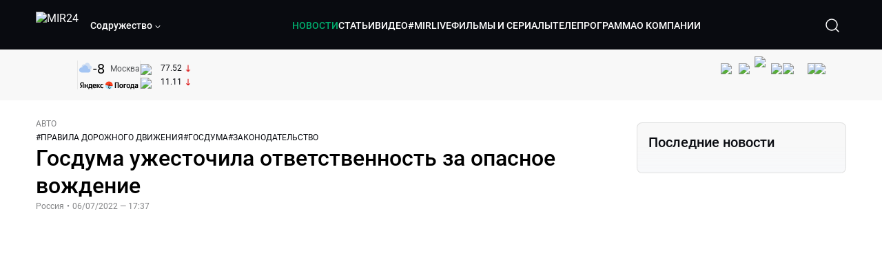

--- FILE ---
content_type: text/html; charset=utf-8
request_url: https://lite.mir24.tv/news/16514941/gosduma-uzhestochila-otvetstvennost-za-opasnoe-vozhdenie
body_size: 50220
content:
<!DOCTYPE html><html lang="ru"><head><meta charSet="utf-8"/><meta http-equiv="X-UA-Compatible" content="IE=Edge"/><meta name="viewport" content="width=device-width, initial-scale=1"/><meta name="format-detection" content="telephone=no"/><link rel="icon" type="image/png" href="/favicon-96x96.png" sizes="96x96"/><link rel="icon" type="image/svg+xml" href="/favicon.svg"/><link rel="shortcut icon" href="/favicon.ico"/><link rel="apple-touch-icon" sizes="180x180" href="/apple-touch-icon.png"/><meta name="apple-mobile-web-app-title" content="Mir24TV"/><link rel="manifest" href="/site.webmanifest"/><script>window.yaContextCb = window.yaContextCb || []</script><script src="https://yandex.ru/ads/system/context.js" async=""></script><title>Госдума ужесточила ответственность за опасное вождение</title><link rel="canonical" href="https://mir24.tv/news/16514941/gosduma-uzhestochila-otvetstvennost-za-opasnoe-vozhdenie"/><meta property="og:title" content="Госдума ужесточила ответственность за опасное вождение"/><meta name="twitter:title" content="Госдума ужесточила ответственность за опасное вождение"/><meta property="og:type" content="website"/><meta property="og:site_name" content="МИР 24"/><meta property="og:url" content="https://mir24.tv/news/16514941/gosduma-uzhestochila-otvetstvennost-za-opasnoe-vozhdenie"/><meta property="og:locale" content="ru_Ru"/><meta name="description" content="Госдума в третьем, окончательном чтении приняла пакет законов, ужесточающих ответственность за опасное вождение.  Так, за неоднократное управление транспортным средством без прав в состоянии алкогольного или наркотического опьянения будет грозить лишение свободы на срок до двух лет, сообщает &lt;a href=&quot;https://ria."/><meta property="og:description" content="Госдума в третьем, окончательном чтении приняла пакет законов, ужесточающих ответственность за опасное вождение.  Так, за неоднократное управление транспортным средством без прав в состоянии алкогольного или наркотического опьянения будет грозить лишение свободы на срок до двух лет, сообщает &lt;a href=&quot;https://ria."/><meta name="twitter:description" content="Госдума в третьем, окончательном чтении приняла пакет законов, ужесточающих ответственность за опасное вождение.  Так, за неоднократное управление транспортным средством без прав в состоянии алкогольного или наркотического опьянения будет грозить лишение свободы на срок до двух лет, сообщает &lt;a href=&quot;https://ria."/><meta property="og:image" content="https://images.mir24.tv/PZM0FqDfC0lwx1KxQZxhwxwqccZanZlgi2dyxAmWS8o/q:95/w:865/h:500/c:1200:706:nowe:97:0/rt:fill-down/czM6Ly9taXIyNC10di9tZWRpYS9BcnRpY2xlL2ltYWdlL2EyMTA3YjZkLTAxYzktNWEzZS1iODFiLTM4NDUxYWQ1Y2E0Yy9lOTU1MDk0MjQzN2E0NjAyYzQ3MWQ1NzBkY2VkMDhhOTAxOGU2MThmMzkwZjQ2MmZmZWM1YmY2ZTg4ZmRmY2Q4LmpwZw.jpg"/><meta property="og:image:secure_url" content="https://images.mir24.tv/PZM0FqDfC0lwx1KxQZxhwxwqccZanZlgi2dyxAmWS8o/q:95/w:865/h:500/c:1200:706:nowe:97:0/rt:fill-down/czM6Ly9taXIyNC10di9tZWRpYS9BcnRpY2xlL2ltYWdlL2EyMTA3YjZkLTAxYzktNWEzZS1iODFiLTM4NDUxYWQ1Y2E0Yy9lOTU1MDk0MjQzN2E0NjAyYzQ3MWQ1NzBkY2VkMDhhOTAxOGU2MThmMzkwZjQ2MmZmZWM1YmY2ZTg4ZmRmY2Q4LmpwZw.jpg"/><meta property="og:image:width" content="1200"/><meta property="og:image:height" content="630"/><meta property="og:image:type" content="image/jpeg"/><meta property="og:image" content="https://images.mir24.tv/PZM0FqDfC0lwx1KxQZxhwxwqccZanZlgi2dyxAmWS8o/q:95/w:865/h:500/c:1200:706:nowe:97:0/rt:fill-down/czM6Ly9taXIyNC10di9tZWRpYS9BcnRpY2xlL2ltYWdlL2EyMTA3YjZkLTAxYzktNWEzZS1iODFiLTM4NDUxYWQ1Y2E0Yy9lOTU1MDk0MjQzN2E0NjAyYzQ3MWQ1NzBkY2VkMDhhOTAxOGU2MThmMzkwZjQ2MmZmZWM1YmY2ZTg4ZmRmY2Q4LmpwZw.jpg"/><meta property="og:image:secure_url" content="https://images.mir24.tv/PZM0FqDfC0lwx1KxQZxhwxwqccZanZlgi2dyxAmWS8o/q:95/w:865/h:500/c:1200:706:nowe:97:0/rt:fill-down/czM6Ly9taXIyNC10di9tZWRpYS9BcnRpY2xlL2ltYWdlL2EyMTA3YjZkLTAxYzktNWEzZS1iODFiLTM4NDUxYWQ1Y2E0Yy9lOTU1MDk0MjQzN2E0NjAyYzQ3MWQ1NzBkY2VkMDhhOTAxOGU2MThmMzkwZjQ2MmZmZWM1YmY2ZTg4ZmRmY2Q4LmpwZw.jpg"/><meta property="og:image:width" content="300"/><meta property="og:image:height" content="300"/><meta property="og:image:type" content="image/jpeg"/><meta name="twitter:card" content="summary"/><meta property="twitter:image" content="https://images.mir24.tv/PZM0FqDfC0lwx1KxQZxhwxwqccZanZlgi2dyxAmWS8o/q:95/w:865/h:500/c:1200:706:nowe:97:0/rt:fill-down/czM6Ly9taXIyNC10di9tZWRpYS9BcnRpY2xlL2ltYWdlL2EyMTA3YjZkLTAxYzktNWEzZS1iODFiLTM4NDUxYWQ1Y2E0Yy9lOTU1MDk0MjQzN2E0NjAyYzQ3MWQ1NzBkY2VkMDhhOTAxOGU2MThmMzkwZjQ2MmZmZWM1YmY2ZTg4ZmRmY2Q4LmpwZw.jpg"/><meta property="vk:image" content="https://images.mir24.tv/PZM0FqDfC0lwx1KxQZxhwxwqccZanZlgi2dyxAmWS8o/q:95/w:865/h:500/c:1200:706:nowe:97:0/rt:fill-down/czM6Ly9taXIyNC10di9tZWRpYS9BcnRpY2xlL2ltYWdlL2EyMTA3YjZkLTAxYzktNWEzZS1iODFiLTM4NDUxYWQ1Y2E0Yy9lOTU1MDk0MjQzN2E0NjAyYzQ3MWQ1NzBkY2VkMDhhOTAxOGU2MThmMzkwZjQ2MmZmZWM1YmY2ZTg4ZmRmY2Q4LmpwZw.jpg"/><meta name="next-head-count" content="36"/><script type="application/ld+json">{"@context":"https://schema.org","@type":"WebSite","name":"МИР 24","alternateName":"Телеканал МИР","url":"https://lite.mir24.tv"}</script><script>
                window.__ANALYTICS_CONFIG__ = {
                  departmentYmId: undefined,
                  hostname: "lite.mir24.tv"
                };
              </script><link rel="preload" href="/_next/static/media/d0bc87a819730d23.p.ttf" as="font" type="font/ttf" crossorigin="anonymous"/><link rel="preload" href="/_next/static/media/9204c2aa0a88c808.p.ttf" as="font" type="font/ttf" crossorigin="anonymous"/><link rel="preload" href="/_next/static/media/c36a3fe042b96dc3.p.ttf" as="font" type="font/ttf" crossorigin="anonymous"/><link rel="preload" href="/_next/static/media/6ed32619a5671842.p.ttf" as="font" type="font/ttf" crossorigin="anonymous"/><link rel="preload" href="/_next/static/css/0ffd88f797fc8334.css" as="style"/><link rel="stylesheet" href="/_next/static/css/0ffd88f797fc8334.css" data-n-g=""/><noscript data-n-css=""></noscript><script defer="" nomodule="" src="/_next/static/chunks/polyfills-c67a75d1b6f99dc8.js"></script><script src="/_next/static/chunks/webpack-91e4d7af6dfda032.js" defer=""></script><script src="/_next/static/chunks/framework-73b8966a3c579ab0.js" defer=""></script><script src="/_next/static/chunks/main-9481aca25aefc541.js" defer=""></script><script src="/_next/static/chunks/pages/_app-5de9f66a3f1b505c.js" defer=""></script><script src="/_next/static/chunks/pages/news/%5Bid%5D/%5B%5B...slug%5D%5D-142f0c7dd868ac06.js" defer=""></script><script src="/_next/static/aJ66kDHQ3MZQkyea5tnYG/_buildManifest.js" defer=""></script><script src="/_next/static/aJ66kDHQ3MZQkyea5tnYG/_ssgManifest.js" defer=""></script><style id="__jsx-4153453739">:root{--font-main:'__myFont_b40ad6', '__myFont_Fallback_b40ad6'}</style><style id="__jsx-1336344249">#nprogress{pointer-events:none}#nprogress .bar{background:#00AB6C;position:fixed;z-index:1031;top:0;left:0;width:100%;height:2px}#nprogress .peg{display:block;position:absolute;right:0px;width:100px;height:100%;-webkit-box-shadow:0 0 10px #00AB6C,0 0 5px #00AB6C;-moz-box-shadow:0 0 10px #00AB6C,0 0 5px #00AB6C;box-shadow:0 0 10px #00AB6C,0 0 5px #00AB6C;opacity:1;-webkit-transform:rotate(3deg)translate(0px,-4px);-ms-transform:rotate(3deg)translate(0px,-4px);-moz-transform:rotate(3deg)translate(0px,-4px);-o-transform:rotate(3deg)translate(0px,-4px);transform:rotate(3deg)translate(0px,-4px)}.nprogress-custom-parent{overflow:hidden;position:relative}.nprogress-custom-parent #nprogress .bar{position:absolute}</style></head><body><div id="__next"><div class="banners_common"></div><div class="PullToRefresh_refresh__KEoCj"><div class="Toastify"></div><div class="jsx-4153453739 MainLayout_liveVideoPlayer__yNmOK"><div class="LiveVideoPlayer_LiveVideoPlayer__ColxU"><div class="LiveVideoPlayer_LiveVideoPlayer__preview__TQt4y"><img src="/img/live_preview.png" alt="on air preview"/></div></div></div><div class="SmallLiveVideoPlayer_SmallLiveVideoPlayer__3qssX"><div class="SmallLiveVideoPlayer_player__wrapper__pIM7z"><div class="SmallLiveVideoPlayer_player__Sn5a4 SmallLiveVideoPlayer_player_isVisible__JeAnG"><div class="SmallLiveVideoPlayer_player__cross__CZ5k_" role="button"><svg width="24" height="24" viewBox="0 0 24 24" fill="none" stroke="currentColor" xmlns="http://www.w3.org/2000/svg"><path d="M18 6L6 18" stroke="currentColor" stroke-width="2" stroke-linecap="round" stroke-linejoin="round"></path><path d="M6 6L18 18" stroke="currentColor" stroke-width="2" stroke-linecap="round" stroke-linejoin="round"></path></svg></div></div><div role="button" class="SmallLiveVideoPlayer_player__button__cQvP8">Прямой эфир</div></div></div><div class="PlayerModal_PlayerModal__DZ1TA"><div class="PlayerModal_PlayerModal__overlay__Iuw2J"><div class="PlayerModal_PlayerModal__cross__F2OKP"><svg width="32" height="32" viewBox="0 0 32 32" fill="none" xmlns="http://www.w3.org/2000/svg"><path d="M8 7L25 23.9706" stroke="white" stroke-width="2" stroke-linecap="round"></path><path d="M8 24L25 7.02944" stroke="white" stroke-width="2" stroke-linecap="round"></path></svg></div><div class="PlayerModal_content___n5oS"></div></div></div><div class="jsx-4153453739 "><header class="Header_header__Nzdkk Header_header_lite__QuK56"><nav><div class="Header_header__wrapper__X3KhY"><div class="Header_header__widget__J1wco"><a aria-label="Перейти на главную страницу Мир 24" href="/"><img src="https://images.mir24.tv/6H6QOcDxbmMdlLWafjexQe7xgKW5knk5ZdwXsapE9N0/czM6Ly9taXIyNC10di9tZWRpYS9TZXR0aW5nc0xvZ28vaW1hZ2UvMDE1MGViODktNjZjZi00YWJlLWI0Y2MtMjZiYTJiZTYwZWE4L2xvZ28uc3Zn.svg" class="Header_header__logo__l8XDc" alt="MIR24"/></a><div class="Header_header__departmentsDropdown___c6bd"><div class="Dropdown_dropdownContainer__meOf8"><div role="button" class="Dropdown_dropdownGroup__0PtYf DepartmentsDropdown_DepartmentsDropdown__udNrU undefined"><div class="DepartmentsDropdown_DepartmentsDropdown__title-wrap__MTAqq"><span class="DepartmentsDropdown_DepartmentsDropdown__title__nSpkn DepartmentsDropdown_DepartmentsDropdown__title-isDesktop__QSQ76">Содружество</span></div><div class="Dropdown_dropdownGroup__icon__wLGwl"><div class="DepartmentsDropdown_DepartmentsDropdown__arrowDown__fsuHN"><svg width="8px" height="8px" viewBox="0 0 16 16" fill="currentColor" xmlns="http://www.w3.org/2000/svg"><path fill="currentColor" fill-rule="evenodd" clip-rule="evenodd" d="M1.29289 4.29289C1.68342 3.90237 2.31658 3.90237 2.70711 4.29289L8 9.58579L13.2929 4.29289C13.6834 3.90237 14.3166 3.90237 14.7071 4.29289C15.0976 4.68342 15.0976 5.31658 14.7071 5.70711L8.70711 11.7071C8.31658 12.0976 7.68342 12.0976 7.29289 11.7071L1.29289 5.70711C0.902369 5.31658 0.902369 4.68342 1.29289 4.29289Z"></path></svg></div></div></div><div class="Dropdown_options__f4GOF DepartmentsDropdown_DepartmentsOptions__FxjvQ"></div></div></div></div><div class="Header_navigation__TZcb0"><nav class="HeaderNavigation_navigation__KjLdn"><div class="swiper HeaderNavigation_navigation__swiper__7lNXf"><div class="swiper-wrapper"><div class="swiper-slide"><div data-nav-page="news" class="HeaderNavigation_navigation__item__lvDUf HeaderNavigation_navigation__item_isActive__Q_WSA"><a href="/news">НОВОСТИ</a></div></div><div class="swiper-slide"><div data-nav-page="articles" class="HeaderNavigation_navigation__item__lvDUf"><a href="/articles">СТАТЬИ</a></div></div><div class="swiper-slide"><div data-nav-page="videos" class="HeaderNavigation_navigation__item__lvDUf"><a href="/videos">ВИДЕО</a></div></div><div class="swiper-slide"><div class="HeaderNavigation_navigation__item__lvDUf"><a href="/mirlive">#MIRLIVE</a></div></div><div class="swiper-slide"><div data-nav-page="films" class="HeaderNavigation_navigation__item__lvDUf"><a href="/films">ФИЛЬМЫ И СЕРИАЛЫ</a></div></div><div class="swiper-slide"><div data-nav-page="tvprogram" class="HeaderNavigation_navigation__item__lvDUf"><a href="/tvprogram">ТЕЛЕПРОГРАММА</a></div></div><div class="swiper-slide"><div data-nav-page="about" class="HeaderNavigation_navigation__item__lvDUf"><a href="/about/about_us">О КОМПАНИИ</a></div></div></div></div><div class="HeaderNavigation_navigation__shadow__BDGDg HeaderNavigation_navigation__shadow_left__AK3UQ HeaderNavigation_navigation__shadow_hidden__1jS2d"></div><div class="HeaderNavigation_navigation__shadow__BDGDg HeaderNavigation_navigation__shadow_right__0KS9s HeaderNavigation_navigation__shadow_hidden__1jS2d"></div><button class="HeaderNavigation_navigation__button__ry4h6 HeaderNavigation_navigation__button_prev__MEHc1 HeaderNavigation_navigation__button_hidden__4wDqh" type="button"><svg width="16" height="16" viewBox="0 0 16 16" fill="currentColor" xmlns="http://www.w3.org/2000/svg"><path fill="currentColor" fill-rule="evenodd" clip-rule="evenodd" d="M1.29289 4.29289C1.68342 3.90237 2.31658 3.90237 2.70711 4.29289L8 9.58579L13.2929 4.29289C13.6834 3.90237 14.3166 3.90237 14.7071 4.29289C15.0976 4.68342 15.0976 5.31658 14.7071 5.70711L8.70711 11.7071C8.31658 12.0976 7.68342 12.0976 7.29289 11.7071L1.29289 5.70711C0.902369 5.31658 0.902369 4.68342 1.29289 4.29289Z"></path></svg></button><button class="HeaderNavigation_navigation__button__ry4h6 HeaderNavigation_navigation__button_next____GWu HeaderNavigation_navigation__button_hidden__4wDqh" type="button"><svg width="16" height="16" viewBox="0 0 16 16" fill="currentColor" xmlns="http://www.w3.org/2000/svg"><path fill="currentColor" fill-rule="evenodd" clip-rule="evenodd" d="M1.29289 4.29289C1.68342 3.90237 2.31658 3.90237 2.70711 4.29289L8 9.58579L13.2929 4.29289C13.6834 3.90237 14.3166 3.90237 14.7071 4.29289C15.0976 4.68342 15.0976 5.31658 14.7071 5.70711L8.70711 11.7071C8.31658 12.0976 7.68342 12.0976 7.29289 11.7071L1.29289 5.70711C0.902369 5.31658 0.902369 4.68342 1.29289 4.29289Z"></path></svg></button></nav></div><div class="Header_header__search__GNeum"><div class="Header_liveWrap__uSR8Z"></div><div><button class="CollapsableSearchInput_close__1OaAM" aria-label="Закрыть форму поиска по сайту"><svg width="24" height="24" viewBox="0 0 24 24" fill="none" stroke="currentColor" xmlns="http://www.w3.org/2000/svg"><path d="M18 6L6 18" stroke="currentColor" stroke-width="2" stroke-linecap="round" stroke-linejoin="round"></path><path d="M6 6L18 18" stroke="currentColor" stroke-width="2" stroke-linecap="round" stroke-linejoin="round"></path></svg></button><button class="CollapsableSearchInput_search__cm01Y CollapsableSearchInput_search_isVisible__9_at2" aria-label="Открыть форму поиска по сайту"><svg width="40" height="40" viewBox="0 0 40 40" fill="none" xmlns="http://www.w3.org/2000/svg"><path d="M29 29L24.65 24.65M27 19C27 23.4183 23.4183 27 19 27C14.5817 27 11 23.4183 11 19C11 14.5817 14.5817 11 19 11C23.4183 11 27 14.5817 27 19Z" stroke="white" stroke-width="1.5" stroke-linecap="round" stroke-linejoin="round"></path></svg></button><div class="CollapsableSearchInput_CollapsableSearchInput__inputContainer__PI7dT"><input type="search" class="CollapsableSearchInput_CollapsableSearchInput__input__xmRHD" placeholder="Введите запрос" autoComplete="off" value=""/></div><div class="AutocompleteDropdown_wrap__YSnrZ CollapsableSearchInput_CollapsableSearchInput__autocompleteDropdown__du4l9"></div></div><button class="Header_burger__J39L4" aria-label="Открыкрыть мобильное меню"><div></div></button></div></div></nav></header><div class="Header_pageTitleWrap__4uZ6W"><div class="PageTitle_PageTitle__Y4Xn_"><div class="PageTitle_PageTitle__top__d6sPj PageTitle_PageTitle__top_withoutTitle__0D3ZB"><div class="PageTitle_PageTitle__top__right__uMN_1"><div class="Tags_Tags__1eE9R Tags_Tags_isHidden__MttJh"></div><ul class="Socials_socials__1E5AU"><li><a href="https://vk.com/mir24tv" target="_blank" rel="noopener noreferrer"><img alt="vk" src="https://images.mir24.tv/xzO2mXP0887pBA0yQ06cASYFsV5gA0_C6KTNFveqSIo/czM6Ly9taXIyNC10di9tZWRpYS9IZWFkZXJTb2NpYWwvaW1hZ2UvZDMxMGEzNmUtY2Q2Zi00MGE0LTk0YTUtZGYzNDM3Y2M5MjJhL3ZrLnN2Zw.svg" width="26" height="26" decoding="async" data-nimg="1" loading="lazy" style="color:transparent"/></a></li><li><a href="https://ok.ru/mir24tv" target="_blank" rel="noopener noreferrer"><img alt="ОК" src="https://images.mir24.tv/pwrd6uanUFU5N95dC5P1nGNdcsEGxsJnmuLzyn879FE/czM6Ly9taXIyNC10di9tZWRpYS9IZWFkZXJTb2NpYWwvaW1hZ2UvZmQxNjIzMWMtN2RhYS00NjZkLTgyYjUtODA1YTdlMDk3NGNjL29rLnN2Zw.svg" width="26" height="26" decoding="async" data-nimg="1" loading="lazy" style="color:transparent"/></a></li><li><a href="https://my.mail.ru/community/mir24.tv/" target="_blank" rel="noopener noreferrer"><img alt="Мой мир" src="https://images.mir24.tv/vhzv13z0F5v-6wUDURAygnDBpYogPu26hsHs7LdttG4/czM6Ly9taXIyNC10di9tZWRpYS9IZWFkZXJTb2NpYWwvaW1hZ2UvMjJiMTg3ZjQtYjI0OS00Y2JlLWIyNmMtOTY2YjUxNDc0N2VjL21tMi5zdmc.svg" width="26" height="26" decoding="async" data-nimg="1" loading="lazy" style="color:transparent"/></a></li><li><a href="https://dzen.ru/mir24tv?favid=3087" target="_blank" rel="noopener noreferrer"><img alt="Дзен" src="https://images.mir24.tv/FRZN3tn2AaLkkj82cCz0MzObbdxIKZvlBtuxR8cZcow/czM6Ly9taXIyNC10di9tZWRpYS9IZWFkZXJTb2NpYWwvaW1hZ2UvNjI4MTg5MGYtYjI3MC00YjAxLWJkZGYtZDNkYjk5ZWVjMGRiL3plbi5zdmc.svg" width="26" height="26" decoding="async" data-nimg="1" loading="lazy" style="color:transparent"/></a></li><li><a href="https://rutube.ru/channel/23901150/" target="_blank" rel="noopener noreferrer"><img alt="RuTube" src="https://images.mir24.tv/PFGMa8iKWEMHK1zGDOw7UrJEcmePoOAQiyoR3EtutKw/czM6Ly9taXIyNC10di9tZWRpYS9IZWFkZXJTb2NpYWwvaW1hZ2UvMWI3Mjc3NWMtMGI5ZC00ZDczLTkxYmQtMWQwNTU3ZjRkM2Q2L3J1dHViZS5zdmc.svg" width="26" height="26" decoding="async" data-nimg="1" loading="lazy" style="color:transparent"/></a></li><li><a href="https://max.ru/mir24tv" target="_blank" rel="noopener noreferrer"><img alt="MAX" src="https://images.mir24.tv/VTQzdl_g3-AAJ_ZjwAbL2sg-uBVSIhaPulvD_I3Z5P4/czM6Ly9taXIyNC10di9tZWRpYS9IZWFkZXJTb2NpYWwvaW1hZ2UvOTcyZGVjZGUtNWMyYi00ZDRiLThhYjEtNzRhMDA2OTI3MzVkL21heC5zdmc.svg" width="26" height="26" decoding="async" data-nimg="1" loading="lazy" style="color:transparent"/></a></li><li><a href="https://t.me/+TXi6c5FYgYB7yMKl" target="_blank" rel="noopener noreferrer"><img alt="Telegram" src="https://images.mir24.tv/NTZtohRIYpsk2-OAsh6MNhrO_3_Tag5syVlhdUjEsvw/czM6Ly9taXIyNC10di9tZWRpYS9IZWFkZXJTb2NpYWwvaW1hZ2UvZTc4NGFjMTMtZjFkNC00OWIyLTkxOWItMjFlMTIxZGY3YWU2L3RlbGVncmFtLnN2Zw.svg" width="26" height="26" decoding="async" data-nimg="1" loading="lazy" style="color:transparent"/></a></li></ul><div class="PageTitle_reverse__UXJxf"><div class="DoubleWidgetWrapper_widgets____OCO white"><div class="DoubleWidgetWrapper_widgets__widget__A4Pwv"><div class="clockWidget_empty__gdqkx"></div></div><span class="DoubleWidgetWrapper_widgets__line__GVYje"></span><div class="DoubleWidgetWrapper_widgets__widget__A4Pwv"><div class="weatherWidget_weather-widget__j_jPh"><div class="weatherWidget_weather-widget__weather__uU4S7"><img alt="weather icon" src="/img/weather_forecast/ovc.svg" width="22" height="22" decoding="async" data-nimg="1" loading="lazy" style="color:transparent"/><span class="weatherWidget_weather-widget__weather__temperature__p70wp">-8</span></div><span class="weatherWidget_weather-widget__location__GBnIp">Москва</span><img alt="yandex weather icon" src="/img/weather_forecast/logo_weather_ru_indoor.svg" width="86" height="12" decoding="async" data-nimg="1" class="weatherWidget_weather-widget__logo__06npa" loading="lazy" style="color:transparent"/></div></div><span class="DoubleWidgetWrapper_widgets__line__GVYje"></span><div class="DoubleWidgetWrapper_widgets__widget__A4Pwv"><div class="CurrencysRatesWidget_wrap__ETN3_ white"><div class="CurrencysRatesWidget_item__VbAzj"><img alt="currencyUSD" src="https://images.mir24.tv/eaJaQk0s7miZkFXycXyuMhs1QwujB2bIZLmRpOj3J4c/q:95/czM6Ly9taXIyNC10di9tZWRpYS9DdXJyZW5jeS9mbGFnLzU2OGE2ZTM0LWUwMzQtNDBmMC04NjNlLTMyZGVhZDZlZGEwNC9GbGFnX29mX3RoZV9Vbml0ZWRfU3RhdGVzLTEuc3Zn.svg" width="22" height="16" decoding="async" data-nimg="1" class="CurrencysRatesWidget_item__currencyIcon__MDSeC" loading="lazy" style="color:transparent"/><p class="CurrencysRatesWidget_item__rate__oWAAE CurrencysRatesWidget_white__2_BIr">77.52</p><svg width="18" height="10" viewBox="0 0 18 10" fill="none" xmlns="http://www.w3.org/2000/svg" class="CurrencysRatesWidget_item__changingDynamicIcon__PwahE CurrencysRatesWidget_item__changingDynamicIcon_negative__FwTAK"><path d="M17 5H1M1 5L5 1M1 5L5 9" stroke="#090B10" stroke-width="2" stroke-linecap="round" stroke-linejoin="round"></path></svg></div><div class="CurrencysRatesWidget_item__VbAzj"><img alt="currencyCNY" src="https://images.mir24.tv/V5rDIxGcYnl0_l5uHcGryHG1aiNYMBNukJKk7JTVDvk/q:95/czM6Ly9taXIyNC10di9tZWRpYS9DdXJyZW5jeS9mbGFnLzE3NThiNzFkLTM2YWEtNDliOC04YjE1LWU4NGU4MTZhNGVlZS9GbGFnX29mX3RoZV9QZW9wbGUnc19SZXB1YmxpY19vZl9DaGluYS5zdmc.svg" width="22" height="16" decoding="async" data-nimg="1" class="CurrencysRatesWidget_item__currencyIcon__MDSeC" loading="lazy" style="color:transparent"/><p class="CurrencysRatesWidget_item__rate__oWAAE CurrencysRatesWidget_white__2_BIr">11.11</p><svg width="18" height="10" viewBox="0 0 18 10" fill="none" xmlns="http://www.w3.org/2000/svg" class="CurrencysRatesWidget_item__changingDynamicIcon__PwahE CurrencysRatesWidget_item__changingDynamicIcon_negative__FwTAK"><path d="M17 5H1M1 5L5 1M1 5L5 9" stroke="#090B10" stroke-width="2" stroke-linecap="round" stroke-linejoin="round"></path></svg></div></div></div></div></div></div><div class="PageTitle_actions__4cU3m"></div></div></div></div><div class="BurgerMenu_burgerMenu__XyAa1 BurgerMenu_burgerMenu_lite__oKmWv"><div class="BurgerMenu_widgetWrap__2KJXl"><div class="DoubleWidgetWrapper_widgets____OCO black BurgerMenu_widget__1qX9k"><div class="DoubleWidgetWrapper_widgets__widget__A4Pwv"><div class="clockWidget_empty__gdqkx"></div></div><span class="DoubleWidgetWrapper_widgets__line__GVYje"></span><div class="DoubleWidgetWrapper_widgets__widget__A4Pwv"><div class="weatherWidget_weather-widget__j_jPh"><div class="weatherWidget_weather-widget__weather__uU4S7"><img alt="weather icon" src="/img/weather_forecast/ovc.svg" width="22" height="22" decoding="async" data-nimg="1" loading="lazy" style="color:transparent"/><span class="weatherWidget_weather-widget__weather__temperature__p70wp weatherWidget_black__Jo9ti">-8</span></div><span class="weatherWidget_weather-widget__location__GBnIp weatherWidget_weather-widget__location_isBlackTheme__t9DwN">Москва</span><img alt="yandex weather icon" src="/img/weather_forecast/logo_weather_ru_indoor_black.svg" width="86" height="12" decoding="async" data-nimg="1" class="weatherWidget_weather-widget__logo__06npa" loading="lazy" style="color:transparent"/></div></div><span class="DoubleWidgetWrapper_widgets__line__GVYje"></span><div class="DoubleWidgetWrapper_widgets__widget__A4Pwv"><div class="CurrencysRatesWidget_wrap__ETN3_ black"><div class="CurrencysRatesWidget_item__VbAzj"><img alt="currencyUSD" src="https://images.mir24.tv/eaJaQk0s7miZkFXycXyuMhs1QwujB2bIZLmRpOj3J4c/q:95/czM6Ly9taXIyNC10di9tZWRpYS9DdXJyZW5jeS9mbGFnLzU2OGE2ZTM0LWUwMzQtNDBmMC04NjNlLTMyZGVhZDZlZGEwNC9GbGFnX29mX3RoZV9Vbml0ZWRfU3RhdGVzLTEuc3Zn.svg" width="22" height="16" decoding="async" data-nimg="1" class="CurrencysRatesWidget_item__currencyIcon__MDSeC" loading="lazy" style="color:transparent"/><p class="CurrencysRatesWidget_item__rate__oWAAE CurrencysRatesWidget_black__yL_BC">77.52</p><svg width="18" height="10" viewBox="0 0 18 10" fill="none" xmlns="http://www.w3.org/2000/svg" class="CurrencysRatesWidget_item__changingDynamicIcon__PwahE CurrencysRatesWidget_item__changingDynamicIcon_negative__FwTAK"><path d="M17 5H1M1 5L5 1M1 5L5 9" stroke="#090B10" stroke-width="2" stroke-linecap="round" stroke-linejoin="round"></path></svg></div><div class="CurrencysRatesWidget_item__VbAzj"><img alt="currencyCNY" src="https://images.mir24.tv/V5rDIxGcYnl0_l5uHcGryHG1aiNYMBNukJKk7JTVDvk/q:95/czM6Ly9taXIyNC10di9tZWRpYS9DdXJyZW5jeS9mbGFnLzE3NThiNzFkLTM2YWEtNDliOC04YjE1LWU4NGU4MTZhNGVlZS9GbGFnX29mX3RoZV9QZW9wbGUnc19SZXB1YmxpY19vZl9DaGluYS5zdmc.svg" width="22" height="16" decoding="async" data-nimg="1" class="CurrencysRatesWidget_item__currencyIcon__MDSeC" loading="lazy" style="color:transparent"/><p class="CurrencysRatesWidget_item__rate__oWAAE CurrencysRatesWidget_black__yL_BC">11.11</p><svg width="18" height="10" viewBox="0 0 18 10" fill="none" xmlns="http://www.w3.org/2000/svg" class="CurrencysRatesWidget_item__changingDynamicIcon__PwahE CurrencysRatesWidget_item__changingDynamicIcon_negative__FwTAK"><path d="M17 5H1M1 5L5 1M1 5L5 9" stroke="#090B10" stroke-width="2" stroke-linecap="round" stroke-linejoin="round"></path></svg></div></div></div></div></div><div class="NavigationBurgerItem_NavigationBurgerItem__9XffW"><div><div class="NavigationBurgerItem_NavigationBurgerItem__item__4Tjs0"><a href="/news">НОВОСТИ</a></div><div class="NavigationBurgerItem_NavigationBurgerItem__sublinks_inner__8G4St"><ul class="NavigationBurgerItem_NavigationBurgerItem__sublinks___a35a"></ul></div></div><div><div class="NavigationBurgerItem_NavigationBurgerItem__item__4Tjs0"><a href="/articles">СТАТЬИ</a></div><div class="NavigationBurgerItem_NavigationBurgerItem__sublinks_inner__8G4St"><ul class="NavigationBurgerItem_NavigationBurgerItem__sublinks___a35a"></ul></div></div><div><div class="NavigationBurgerItem_NavigationBurgerItem__item__4Tjs0"><a href="/videos">ВИДЕО</a></div><div class="NavigationBurgerItem_NavigationBurgerItem__sublinks_inner__8G4St"><ul class="NavigationBurgerItem_NavigationBurgerItem__sublinks___a35a"></ul></div></div><div><div class="NavigationBurgerItem_NavigationBurgerItem__item__4Tjs0"><a href="/mirlive">#MIRLIVE</a></div><div class="NavigationBurgerItem_NavigationBurgerItem__sublinks_inner__8G4St"><ul class="NavigationBurgerItem_NavigationBurgerItem__sublinks___a35a"></ul></div></div><div><div class="NavigationBurgerItem_NavigationBurgerItem__item__4Tjs0"><a href="/films">ФИЛЬМЫ И СЕРИАЛЫ</a></div><div class="NavigationBurgerItem_NavigationBurgerItem__sublinks_inner__8G4St"><ul class="NavigationBurgerItem_NavigationBurgerItem__sublinks___a35a"></ul></div></div><div><div class="NavigationBurgerItem_NavigationBurgerItem__item__4Tjs0"><a href="/tvprogram">ТЕЛЕПРОГРАММА</a></div><div class="NavigationBurgerItem_NavigationBurgerItem__sublinks_inner__8G4St"><ul class="NavigationBurgerItem_NavigationBurgerItem__sublinks___a35a"></ul></div></div><div><div class="NavigationBurgerItem_NavigationBurgerItem__item__4Tjs0"><a href="/about">О КОМПАНИИ</a><div role="button"><svg width="16" height="16" viewBox="0 0 16 16" fill="currentColor" xmlns="http://www.w3.org/2000/svg"><path fill="currentColor" fill-rule="evenodd" clip-rule="evenodd" d="M1.29289 4.29289C1.68342 3.90237 2.31658 3.90237 2.70711 4.29289L8 9.58579L13.2929 4.29289C13.6834 3.90237 14.3166 3.90237 14.7071 4.29289C15.0976 4.68342 15.0976 5.31658 14.7071 5.70711L8.70711 11.7071C8.31658 12.0976 7.68342 12.0976 7.29289 11.7071L1.29289 5.70711C0.902369 5.31658 0.902369 4.68342 1.29289 4.29289Z"></path></svg></div></div><div class="NavigationBurgerItem_NavigationBurgerItem__sublinks_inner__8G4St"><ul class="NavigationBurgerItem_NavigationBurgerItem__sublinks___a35a"><li><a href="/news/[id]/about_us">О НАС</a></li><li><a href="/news/[id]/history">ИСТОРИЯ</a></li><li><a href="/news/[id]/management">РУКОВОДСТВО</a></li><li><a href="/news/[id]/news">НОВОСТИ</a></li><li><a href="/news/[id]/press_about_us">ПРЕССА О НАС</a></li><li><a href="/news/[id]/career">КАРЬЕРА</a></li><li><a href="/news/[id]/advertising">РЕКЛАМА</a></li><li><a href="/news/[id]/feedback">ОБРАТНАЯ СВЯЗЬ</a></li></ul></div></div><div class="NavigationBurgerItem_NavigationBurgerItem__item__4Tjs0"><a href="/live">Прямой эфир</a></div></div><ul class="TagsBlock_TagsBlock__YYKOB"><a href="/tag-news/sovet-mira">#<!-- -->СОВЕТ МИРА</a><a href="/tag-news/spor-vokrug-grenlandii">#<!-- -->СПОР ВОКРУГ ГРЕНЛАНДИИ</a><a href="/tag-news/pogogda">#<!-- -->ПОГОДА В МИРЕ</a></ul><div class="BurgerMenu_burgerMenu__socialBlock__NRNBq"><ul class="SocialMedia_SocialMedia__networksList__tQ2nQ"><li class="SocialMedia_SocialMedia__networksItem__TdIxj"><a target="_blank" aria-label="Перейти на страницу  vk" href="https://vk.com/mir24tv"><img src="https://images.mir24.tv/yJ9sEjFAwzivI3bx_LH4uVDjvyQn3awukdkwEktSC1o/czM6Ly9taXIyNC10di9tZWRpYS9Gb290ZXJTb2NpYWwvaW1hZ2UvZmM0OWY0OTEtNWRiMy00OGM0LTk4YjEtMDY0MTEyNTNlMmI1L3ZrLnN2Zw.svg" alt="vk"/></a></li><li class="SocialMedia_SocialMedia__networksItem__TdIxj"><a target="_blank" aria-label="Перейти на страницу  MAX" href="https://max.ru/mir24tv"><img src="https://images.mir24.tv/AB5NI9UswZBwAAQj0A0KU-h2ZI9Ur83WDLisu8eMvt0/czM6Ly9taXIyNC10di9tZWRpYS9Gb290ZXJTb2NpYWwvaW1hZ2UvYjU2NTg1NjktMDk0My00YTE1LWEwNzktOTFkOGQ1MDk0OTIzL21heC5zdmc.svg" alt="MAX"/></a></li><li class="SocialMedia_SocialMedia__networksItem__TdIxj"><a target="_blank" aria-label="Перейти на страницу  ОК" href="https://ok.ru/mir24tv"><img src="https://images.mir24.tv/1DkqBfA22JxFrne75JuaSAcspPkA1KLynDFr30bdzZk/czM6Ly9taXIyNC10di9tZWRpYS9Gb290ZXJTb2NpYWwvaW1hZ2UvNmQ4MDIxOTUtNDg1ZS00OWNiLWEzOTEtMmU2YzU1NTJlZDZkL29rLnN2Zw.svg" alt="ОК"/></a></li><li class="SocialMedia_SocialMedia__networksItem__TdIxj"><a target="_blank" aria-label="Перейти на страницу  Мой мир" href="https://my.mail.ru/community/mir24.tv/"><img src="https://images.mir24.tv/tYuIi02qsWglOXVqa-JSGlBSXLiNca3L8DBiz_Kf7Nc/czM6Ly9taXIyNC10di9tZWRpYS9Gb290ZXJTb2NpYWwvaW1hZ2UvY2U4Y2U1YjgtMjJlMC00MmI4LWI0M2EtN2YzZDFmYTQzZGYwL21tMi5zdmc.svg" alt="Мой мир"/></a></li><li class="SocialMedia_SocialMedia__networksItem__TdIxj"><a target="_blank" aria-label="Перейти на страницу  Дзен" href="https://dzen.ru/mir24tv?favid=3087"><img src="https://images.mir24.tv/oUJfq1yxezs5u3zz6hq_mCzmRfIoiFpcR99zLe4mAuA/czM6Ly9taXIyNC10di9tZWRpYS9Gb290ZXJTb2NpYWwvaW1hZ2UvNmYyOGEyOWEtZTIzZC00MTcxLTgxOWUtYTAxNTMxZWE3MDQ0L3plbi5zdmc.svg" alt="Дзен"/></a></li><li class="SocialMedia_SocialMedia__networksItem__TdIxj"><a target="_blank" aria-label="Перейти на страницу  RuTube" href="https://rutube.ru/channel/23901150/"><img src="https://images.mir24.tv/k6ywLcUoizImoOBmMPu4eAwvBAfU9ax1M-sad05QBsA/czM6Ly9taXIyNC10di9tZWRpYS9Gb290ZXJTb2NpYWwvaW1hZ2UvMzk3M2M3NzEtOWY4Yy00YjljLWFhMmMtYzY4ZTI4NmQwODNlL3J1dHViZS5zdmc.svg" alt="RuTube"/></a></li><li class="SocialMedia_SocialMedia__networksItem__TdIxj"><a target="_blank" aria-label="Перейти на страницу  Telegram" href="https://t.me/+TXi6c5FYgYB7yMKl"><img src="https://images.mir24.tv/mOB473oGwDGwveY8W5nYeoHqynM6VC5-O6Kgrm7G_SI/czM6Ly9taXIyNC10di9tZWRpYS9Gb290ZXJTb2NpYWwvaW1hZ2UvMzEyNTg3ZTYtZDEwMC00YzdkLWI3NTEtNmEyYjBmNWI4ZmYwL3RlbGVncmFtLnN2Zw.svg" alt="Telegram"/></a></li></ul><ul class="Apps_Apps__appList__5rDYm"><li class="Apps_Apps__appItem__0mPDD"><a target="_blank" aria-label="Перейти на страницу  Google Play" href="/"><img src="https://images.mir24.tv/DagfOEcN7kkMyrz01yUtgPu1Y0DWJ45-6eXZPm9vol0/czM6Ly9taXIyNC10di9tZWRpYS9Gb290ZXJNb2JpbGUvaW1hZ2UvNmFiYTRkODktZDNjYS00Nzg4LTllODYtZTdmNWUwYzg5NWI1L2dvb2dsZV9wbGF5LnN2Zw.svg" alt="Google Play"/></a></li><li class="Apps_Apps__appItem__0mPDD"><a target="_blank" aria-label="Перейти на страницу  APP Store" href="/"><img src="https://images.mir24.tv/rSipqHTEEzINO_PEDe--DMCitpKBt7kqnfggcTHIszw/czM6Ly9taXIyNC10di9tZWRpYS9Gb290ZXJNb2JpbGUvaW1hZ2UvNjYyYjAwODUtMTU4NC00ZDIzLTlkYTMtODJiOWJlOTg3MWI1L2FwcF9zdG9yZS5zdmc.svg" alt="APP Store"/></a></li></ul></div><div class="BurgerMenu_filials__S53Fb"><div class="Dropdown_dropdownContainer__meOf8"><div role="button" class="Dropdown_dropdownGroup__0PtYf DepartmentsDropdown_DepartmentsDropdown__udNrU DepartmentsDropdown_DepartmentsDropdown_black__DARWZ"><div class="DepartmentsDropdown_DepartmentsDropdown__title-wrap__MTAqq"><span class="DepartmentsDropdown_DepartmentsDropdown__title__nSpkn">Содружество</span></div><div class="Dropdown_dropdownGroup__icon__wLGwl"></div></div><div class="Dropdown_options__f4GOF DepartmentsDropdown_DepartmentsOptions__FxjvQ Dropdown_options_isRelative__aVkOZ"></div></div></div></div><div role="button" class="BurgerMenu_burgerMenu__overlay__h8nsw"></div><main class="jsx-4153453739 "><div><div class="News_OneNewsPage__9_PvL"><div class="mainSection_MainSectionWrap__07_cK"><div class="mainSection_MainSection__qgkYv"><div class="mainSection_news__SpJI4"><div class="mainSection_news__body__K5MQF"><div class="mainSection_sectionTop__xmcgM mainSection_sectionTop_container__GY7sf"><span class="mainSection_news__category__gESta">АВТО</span><ul class="mainSection_news__tags__W7jEy"><li class="mainSection_news__tags__tag__vsztb"><a href="/tag-news/pravila-dorozhnogo-dvizheniya">#<!-- -->ПРАВИЛА ДОРОЖНОГО ДВИЖЕНИЯ</a></li><li class="mainSection_news__tags__tag__vsztb"><a href="/tag-news/gosduma">#<!-- -->ГОСДУМА</a></li><li class="mainSection_news__tags__tag__vsztb"><a href="/tag-news/zakonodatelstvo">#<!-- -->ЗАКОНОДАТЕЛЬСТВО</a></li></ul><h1 class="mainSection_news__title__BVU_H">Госдума ужесточила ответственность за опасное вождение</h1><div class="mainSection_news__subTitle__K0U4D"><span><a class="mainSection_news__subTitle__geoTag__Q1SO8" href="/geoTag-news/rossiya"><span>Россия</span></a></span> <span class="mainSection_news__subTitle__dot__Z_0Ko">•</span><span>06/07/2022 — 17:37</span></div></div><div class="mainSection_swiperWrap__7esA4"><div class="mainSection_shareTop__dsygk"><div class="InfoRowSocials_one-news__r1Kmm"><div><div class="InfoRowSocials_info-row-share__value__urRN1 InfoRowSocials_one-news-icons__m7Zld"><div role="button" class="InfoRowSocials_info-row-share__social-icon__wrapper___YxRC"><a href="https://t.me/share/url?url=https://mir24.tv/news/16514941/gosduma-uzhestochila-otvetstvennost-za-opasnoe-vozhdenie" target="_blank" rel="noreferrer" aria-label="Перейти в  telegram"><svg width="40" height="40" viewBox="0 0 40 40" fill="none" xmlns="http://www.w3.org/2000/svg" class="InfoRowSocials_info-row-share__social-icon__H3XJK"><path d="M4 19.36C4 12.1193 4 8.49867 6.24933 6.24933C8.49867 4 12.12 4 19.36 4H20.64C27.8807 4 31.5013 4 33.7507 6.24933C36 8.49867 36 12.12 36 19.36V20.64C36 27.8807 36 31.5013 33.7507 33.7507C31.5013 36 27.88 36 20.64 36H19.36C12.1193 36 8.49867 36 6.24933 33.7507C4 31.5013 4 27.88 4 20.64L4 19.36Z" fill="#34AADF"></path><path d="M11.1035 19.5325C11.1035 19.5325 19.0645 16.2398 21.8255 15.0803C22.8839 14.6165 26.4733 13.1324 26.4733 13.1324C26.4733 13.1324 28.1299 12.4832 27.9918 14.06C27.9458 14.7093 27.5777 16.9818 27.2095 19.4398C26.6573 22.9181 26.0591 26.7211 26.0591 26.7211C26.0591 26.7211 25.9671 27.7878 25.1848 27.9733C24.4025 28.1588 23.114 27.324 22.8839 27.1385C22.6998 26.9994 19.4326 24.9123 18.2362 23.892C17.9141 23.6138 17.5459 23.0573 18.2822 22.408C19.9388 20.8775 21.9175 18.976 23.114 17.7702C23.6662 17.2137 24.2184 15.9151 21.9175 17.4919C18.6504 19.7644 15.4292 21.8978 15.4292 21.8978C15.4292 21.8978 14.6929 22.3616 13.3124 21.9442C11.9318 21.5268 10.3212 20.9703 10.3212 20.9703C10.3212 20.9703 9.21686 20.2746 11.1035 19.5325Z" fill="white"></path></svg></a></div><div role="button" class="InfoRowSocials_info-row-share__social-icon__wrapper___YxRC"><a href="https://api.whatsapp.com/send?text=Госдума ужесточила ответственность за опасное вождение%20https://mir24.tv/news/16514941/gosduma-uzhestochila-otvetstvennost-za-opasnoe-vozhdenie" target="_blank" rel="noreferrer" aria-label="Перейти в  whatsapp"><svg width="40" height="40" viewBox="0 0 40 40" fill="none" xmlns="http://www.w3.org/2000/svg" class="InfoRowSocials_info-row-share__social-icon__H3XJK"><path d="M4 19.36C4 12.1193 4 8.49867 6.24933 6.24933C8.49867 4 12.12 4 19.36 4H20.64C27.8807 4 31.5013 4 33.7507 6.24933C36 8.49867 36 12.12 36 19.36V20.64C36 27.8807 36 31.5013 33.7507 33.7507C31.5013 36 27.88 36 20.64 36H19.36C12.1193 36 8.49867 36 6.24933 33.7507C4 31.5013 4 27.88 4 20.64L4 19.36Z" fill="#44D84F"></path><g clip-path="url(#clip0_9926_168922)"><path fill-rule="evenodd" clip-rule="evenodd" d="M27.94 12.0518C25.966 10.0849 23.3409 9.00111 20.544 9C14.7812 9 10.0909 13.6678 10.0886 19.4053C10.0879 21.2393 10.5693 23.0296 11.4842 24.6076L10.001 30L15.5435 28.553C17.0706 29.382 18.79 29.8188 20.5398 29.8196H20.5441C26.3064 29.8196 30.997 25.1512 30.9994 19.4136C31.0005 16.6331 29.914 14.0187 27.94 12.0518ZM20.5441 28.062H20.5406C18.9813 28.0614 17.4518 27.6445 16.1176 26.8565L15.8003 26.669L12.5113 27.5277L13.3892 24.3361L13.1826 24.0089C12.3127 22.6318 11.8532 21.0402 11.8539 19.406C11.8558 14.6372 15.7542 10.7575 20.5476 10.7575C22.8687 10.7584 25.0506 11.6592 26.6913 13.294C28.332 14.9288 29.235 17.1019 29.2341 19.4129C29.2321 24.1821 25.3338 28.062 20.5441 28.062ZM25.3108 21.5844C25.0495 21.4543 23.7652 20.8252 23.5257 20.7384C23.2862 20.6517 23.1121 20.6083 22.9379 20.8686C22.7638 21.1289 22.2631 21.7146 22.1107 21.8881C21.9583 22.0616 21.8059 22.0833 21.5447 21.9532C21.2834 21.823 20.4417 21.5485 19.4438 20.6626C18.6673 19.9733 18.1429 19.1217 17.9905 18.8614C17.8381 18.6011 17.9743 18.4604 18.1051 18.3308C18.2226 18.2143 18.3663 18.0271 18.497 17.8752C18.6276 17.7234 18.6711 17.615 18.7582 17.4415C18.8453 17.2679 18.8017 17.1161 18.7364 16.9859C18.6711 16.8558 18.1487 15.576 17.9309 15.0554C17.7189 14.5484 17.5035 14.617 17.3432 14.609C17.1909 14.6015 17.0166 14.5999 16.8425 14.5999C16.6683 14.5999 16.3853 14.665 16.1458 14.9252C15.9064 15.1856 15.2315 15.8146 15.2315 17.0944C15.2315 18.3742 16.1676 19.6105 16.2982 19.7841C16.4288 19.9576 18.1404 22.5839 20.761 23.7102C21.3843 23.978 21.8709 24.138 22.2503 24.2579C22.8761 24.4557 23.4456 24.4278 23.8958 24.3609C24.3977 24.2862 25.4414 23.7319 25.6591 23.1245C25.8768 22.5171 25.8768 21.9966 25.8115 21.8881C25.7462 21.7797 25.572 21.7146 25.3108 21.5844Z" fill="white"></path></g><defs><clipPath id="clip0_9926_168922"><rect width="21" height="21" fill="white" transform="translate(10 9)"></rect></clipPath></defs></svg></a></div><div role="button" class="InfoRowSocials_info-row-share__social-icon__wrapper___YxRC"><a href="viber://forward?text=Госдума ужесточила ответственность за опасное вождение%20https://mir24.tv/news/16514941/gosduma-uzhestochila-otvetstvennost-za-opasnoe-vozhdenie" target="_blank" rel="noreferrer" aria-label="Перейти в  viber"><svg width="40" height="40" viewBox="0 0 40 40" fill="none" xmlns="http://www.w3.org/2000/svg" class="InfoRowSocials_info-row-share__social-icon__H3XJK"><path d="M4 19.36C4 12.1193 4 8.49867 6.24933 6.24933C8.49867 4 12.12 4 19.36 4H20.64C27.8807 4 31.5013 4 33.7507 6.24933C36 8.49867 36 12.12 36 19.36V20.64C36 27.8807 36 31.5013 33.7507 33.7507C31.5013 36 27.88 36 20.64 36H19.36C12.1193 36 8.49867 36 6.24933 33.7507C4 31.5013 4 27.88 4 20.64L4 19.36Z" fill="#7C529E"></path><path d="M24.7671 28C26.0156 28 27.4723 26.8428 27.8884 25.6856C28.3046 24.5965 27.4723 24.12 26.7786 23.5755C26.2931 23.167 25.7382 22.8267 25.2526 22.4863C24.2122 21.7376 23.2411 21.7376 22.4781 22.8948C22.0619 23.5755 21.4377 23.5755 20.8134 23.3032C19.0793 22.4863 17.6921 21.3292 16.8597 19.5593C16.5129 18.8106 16.5129 18.0618 17.3453 17.5172C17.7615 17.245 18.247 16.9046 18.1776 16.2239C18.1083 15.4071 16.0967 12.6162 15.2644 12.3439C14.9176 12.2078 14.5708 12.2078 14.2239 12.3439C12.3511 12.9566 11.5188 14.5222 12.2818 16.292C14.5014 21.7376 18.5244 25.4814 23.9347 27.7958C24.2816 27.9319 24.6284 27.9319 24.7671 28ZM20.7441 12.0036C20.4666 12.0716 19.8423 11.7994 19.8423 12.412C19.8423 12.8204 20.3279 12.7523 20.6747 12.8204C24.6284 13.433 26.5012 15.2709 26.9867 19.219C27.0561 19.5593 26.9174 20.1039 27.4029 20.172C27.9578 20.172 27.8191 19.6274 27.8191 19.2871C27.8884 15.5432 24.559 12.1397 20.7441 12.0036Z" fill="white"></path><path d="M25.8769 18.6063C25.8075 18.8786 26.0156 19.3551 25.5301 19.4231C24.9058 19.4912 25.0446 18.9466 24.9752 18.6063C24.559 16.2239 23.7267 15.3389 21.2296 14.7944C20.8828 14.7263 20.3279 14.7944 20.3972 14.2498C20.4666 13.7053 21.0215 13.9095 21.3683 13.9775C23.8654 14.2498 25.8769 16.2919 25.8769 18.6063Z" fill="white"></path><path d="M24.0043 18.198C24.0043 18.4702 24.0043 18.8106 23.5881 18.8787C23.3107 18.8787 23.1719 18.6745 23.1026 18.4022C23.0332 17.3811 22.4783 16.8366 21.4379 16.7004C21.1604 16.6324 20.8136 16.5643 20.9523 16.1559C21.0217 15.8836 21.2991 15.8836 21.5766 15.8836C22.7558 15.8155 24.0043 17.0408 24.0043 18.198Z" fill="white"></path></svg></a></div><div role="button" class="InfoRowSocials_info-row-share__social-icon__wrapper___YxRC"><a href="https://vk.com/share.php?url=https://mir24.tv/news/16514941/gosduma-uzhestochila-otvetstvennost-za-opasnoe-vozhdenie" target="_blank" rel="noreferrer" aria-label="Перейти в  vk"><svg width="40" height="40" viewBox="0 0 40 40" fill="none" xmlns="http://www.w3.org/2000/svg" class="InfoRowSocials_info-row-share__social-icon__H3XJK"><path d="M4 19.36C4 12.1193 4 8.49867 6.24933 6.24933C8.49867 4 12.12 4 19.36 4H20.64C27.8807 4 31.5013 4 33.7507 6.24933C36 8.49867 36 12.12 36 19.36V20.64C36 27.8807 36 31.5013 33.7507 33.7507C31.5013 36 27.88 36 20.64 36H19.36C12.1193 36 8.49867 36 6.24933 33.7507C4 31.5013 4 27.88 4 20.64L4 19.36Z" fill="#0077FF"></path><path d="M20.9825 27C13.466 27 9.17864 22.1201 9 14H12.7651C12.8888 19.96 15.6646 22.4845 17.8632 23.005V14H21.4085V19.1401C23.5796 18.9189 25.8607 16.5766 26.6302 14H30.1755C29.5846 17.1752 27.1112 19.5175 25.3523 20.4805C27.1112 21.2613 29.9282 23.3043 31 27H27.0974C26.2592 24.5275 24.1705 22.6146 21.4085 22.3544V27H20.9825Z" fill="white"></path></svg></a></div><div role="button" class="InfoRowSocials_info-row-share__social-icon__wrapper___YxRC"><a href="https://connect.ok.ru/dk?st.cmd=WidgetSharePreview&amp;st.shareUrl=https://mir24.tv/news/16514941/gosduma-uzhestochila-otvetstvennost-za-opasnoe-vozhdenie" target="_blank" rel="noreferrer" aria-label="Перейти в  odnoklassniki"><svg width="40" height="40" viewBox="0 0 40 40" fill="none" xmlns="http://www.w3.org/2000/svg" class="InfoRowSocials_info-row-share__social-icon__H3XJK"><path d="M4 19.36C4 12.1193 4 8.49867 6.24933 6.24933C8.49867 4 12.12 4 19.36 4H20.64C27.8807 4 31.5013 4 33.7507 6.24933C36 8.49867 36 12.12 36 19.36V20.64C36 27.8807 36 31.5013 33.7507 33.7507C31.5013 36 27.88 36 20.64 36H19.36C12.1193 36 8.49867 36 6.24933 33.7507C4 31.5013 4 27.88 4 20.64L4 19.36Z" fill="#EB722E"></path><path d="M19.9999 13.0251C21.2207 13.0251 22.2137 13.9837 22.2137 15.1622C22.2137 16.3398 21.2204 17.2984 19.9999 17.2984C18.7798 17.2984 17.7865 16.3398 17.7865 15.1622C17.7863 13.9835 18.7801 13.0251 19.9999 13.0251ZM19.9999 20.322C22.9487 20.322 25.3469 18.0077 25.3469 15.1622C25.3469 12.3153 22.949 10 19.9999 10C17.0512 10 14.6528 12.3155 14.6528 15.1622C14.6528 18.0077 17.0512 20.322 19.9999 20.322ZM22.163 24.5323C23.263 24.2905 24.3127 23.8709 25.2678 23.2913C25.6194 23.0777 25.8687 22.7381 25.9609 22.3471C26.0531 21.9561 25.9807 21.5457 25.7594 21.2063C25.65 21.038 25.5073 20.8923 25.3395 20.7773C25.1717 20.6624 24.9821 20.5805 24.7815 20.5363C24.5808 20.4922 24.3732 20.4866 24.1703 20.52C23.9675 20.5534 23.7735 20.6251 23.5993 20.7309C21.4088 22.0604 18.5894 22.0594 16.4006 20.7309C16.2265 20.625 16.0325 20.5534 15.8297 20.52C15.6269 20.4865 15.4192 20.4921 15.2186 20.5362C15.018 20.5804 14.8284 20.6623 14.6606 20.7773C14.4928 20.8922 14.3501 21.038 14.2408 21.2063C14.0195 21.5456 13.9469 21.9559 14.039 22.3469C14.131 22.7379 14.3802 23.0776 14.7317 23.2913C15.6867 23.8707 16.7362 24.2902 17.8359 24.5323L14.8468 27.4183C14.5531 27.702 14.3881 28.0867 14.3882 28.4878C14.3883 28.8888 14.5534 29.2735 14.8472 29.5571C15.1411 29.8406 15.5396 29.9999 15.9551 29.9998C16.3705 29.9997 16.769 29.8403 17.0627 29.5567L19.9993 26.7213L22.9377 29.5569C23.083 29.6974 23.2556 29.8088 23.4455 29.8848C23.6355 29.9609 23.8391 30 24.0447 30C24.2503 30 24.4539 29.9609 24.6438 29.8848C24.8338 29.8088 25.0063 29.6974 25.1516 29.5569C25.2973 29.4167 25.4129 29.2501 25.4918 29.0666C25.5707 28.8832 25.6113 28.6865 25.6113 28.4879C25.6113 28.2892 25.5707 28.0926 25.4918 27.9091C25.4129 27.7257 25.2973 27.559 25.1516 27.4188L22.163 24.5323Z" fill="white"></path></svg></a></div></div></div></div></div><div class="mainSection_news__image__container__MXtvc"><div class="mainSection_news__image__tkN2u"><div class="swiper"><div class="swiper-wrapper"><div class="swiper-slide"><div class="mainSection_news__image__swiperSlide__2RI99"><picture><source type="image/webp" media="(min-width: 1113px)" srcSet="[data-uri], [data-uri] 2x"/><source media="(min-width: 1113px)" srcSet="[data-uri], [data-uri] 2x"/><source type="image/webp" media="(min-width: 501px)" srcSet="[data-uri], [data-uri] 2x"/><source media="(min-width: 501px)" srcSet="[data-uri], [data-uri] 2x"/><source type="image/webp" media="(max-width: 500px)" srcSet="[data-uri], [data-uri] 2x"/><source media="(max-width: 500px)" srcSet="[data-uri], [data-uri] 2x"/><img class="image" src="[data-uri]" srcSet="[data-uri] 2x" crossorigin="" alt="Фото: Татьяна Константинова, &amp;quot;«Мир 24»&amp;quot;:http://mir24.tv/, руль, тайота" title="Фото: Татьяна Константинова, &amp;quot;«Мир 24»&amp;quot;:http://mir24.tv/, руль, тайота" style="filter:none"/></picture><div class="mainSection_news__image__subImage__F_6qr"><span>Фото:<!-- --> <a class="mainSection_news__image__subImage__copyright__gnR6Y" href="https://mir24.tv/">МТРК «Мир»</a>/<!-- --> <span class="mainSection_news__image__subImage__copyright__gnR6Y">Татьяна Константинова</span></span></div></div></div><div class="swiper-slide"><div class="mainSection_news__image__swiperSlide__2RI99"><picture><source type="image/webp" media="(min-width: 1113px)" srcSet="[data-uri], [data-uri] 2x"/><source media="(min-width: 1113px)" srcSet="[data-uri], [data-uri] 2x"/><source type="image/webp" media="(min-width: 501px)" srcSet="[data-uri], [data-uri] 2x"/><source media="(min-width: 501px)" srcSet="[data-uri], [data-uri] 2x"/><source type="image/webp" media="(max-width: 500px)" srcSet="[data-uri], [data-uri] 2x"/><source media="(max-width: 500px)" srcSet="[data-uri], [data-uri] 2x"/><img class="image" src="[data-uri]" srcSet="[data-uri] 2x" crossorigin="" alt="Фото: Татьяна Константинова, &amp;quot;«Мир 24»&amp;quot;:http://mir24.tv/, руль, тайота" title="Фото: Татьяна Константинова, &amp;quot;«Мир 24»&amp;quot;:http://mir24.tv/, руль, тайота" style="filter:none"/></picture><div class="mainSection_news__image__subImage__F_6qr"><span>Фото:<!-- --> <a class="mainSection_news__image__subImage__copyright__gnR6Y" href="https://mir24.tv/">МТРК «Мир»</a>/<!-- --> <span class="mainSection_news__image__subImage__copyright__gnR6Y">Татьяна Константинова</span></span></div></div></div><div class="swiper-slide"><div class="mainSection_news__image__swiperSlide__2RI99"><picture><source type="image/webp" media="(min-width: 1113px)" srcSet="[data-uri], [data-uri] 2x"/><source media="(min-width: 1113px)" srcSet="[data-uri], [data-uri] 2x"/><source type="image/webp" media="(min-width: 501px)" srcSet="[data-uri], [data-uri] 2x"/><source media="(min-width: 501px)" srcSet="[data-uri], [data-uri] 2x"/><source type="image/webp" media="(max-width: 500px)" srcSet="[data-uri], [data-uri] 2x"/><source media="(max-width: 500px)" srcSet="[data-uri], [data-uri] 2x"/><img class="image" src="[data-uri]" srcSet="[data-uri] 2x" crossorigin="" alt="Фото: Татьяна Константинова, &amp;quot;«Мир 24»&amp;quot;:http://mir24.tv/, руль, тайота" title="Фото: Татьяна Константинова, &amp;quot;«Мир 24»&amp;quot;:http://mir24.tv/, руль, тайота" style="filter:none"/></picture><div class="mainSection_news__image__subImage__F_6qr"><span>Фото:<!-- --> <a class="mainSection_news__image__subImage__copyright__gnR6Y" href="https://mir24.tv/">МТРК «Мир»</a>/<!-- --> <span class="mainSection_news__image__subImage__copyright__gnR6Y">Татьяна Константинова</span></span></div></div></div></div></div></div></div></div><div class="mainSection_contentWrap__wxkS6"><div class="mainSection_news__content__OHN5I"><p>Госдума в третьем, окончательном чтении приняла пакет законов, ужесточающих ответственность за опасное вождение. Так, за неоднократное управление транспортным средством без прав в состоянии алкогольного или наркотического опьянения будет грозить лишение свободы на срок до двух лет, сообщает <a href="https://ria.ru/" target="_blank">РИА «Новости»</a>.</p>  <p><br/>Принятый закон дополняет УК РФ статьей 264.3, которая устанавливает ответственность за управление транспортом лицом, лишенным прав и подвергнутым административному наказанию за деяние, предусмотренное ч. 4 ст. 12.7 КоАП («Повторное управление ТС водителем, лишенным права управления ТС»). По словам спикера Госдумы Вячеслава Володина, нарушителям будет грозить «уголовная ответственность, срок лишения свободы составит до года, для рецидивистов – до двух лет».</p>  <p>Кроме того, данное преступление может караться штрафом в размете от 150 до 250 тыс. рублей или в размере дохода осужденного за период от года до двух лет с лишением права занимать определенные должности или заниматься определенной деятельностью на срок до двух лет. Также возможно назначение обязательных работ на срок до 360 часов с аналогичным запретом на занятие должностей и ведение определенной деятельности. В случае рецидива штраф составит уже от 200 до 300 тыс. рублей, а штрафные работы будут ограничены сроком в 480 часов. Помимо этого, у злостных нарушителей на основании обвинительного приговора будут конфисковывать транспортные средства.</p>  <p>Ужесточается ответственность и за управление транспортным средством лицом, не имеющим или лишенным водительских прав. Статья 12.7 КоАП РФ дополнена четвертой частью – по решению суда водители, уже лишенные прав, будут штрафоваться на 50 – 100 тыс. рублей за повторное управление транспортным средством.</p>  <p>Ранее <a href="https://mir24.tv/news/16514344/gibdd-predlozhila-uvelichit-maksimalnuyu-skorost-na-rossiiskih-dorogah" target="_blank">в ГИБДД предложили увеличить максимальную скорость на некоторых российских дорогах</a> до 150 километров в час. Глава ведомства, генерал-лейтенант полиции Михаил Черников считает, что разрешенную скорость следует повышать на отдельных участках трасс.</p></div></div></div></div><div class="mainSection_side__7wpyk"><div class="SidebarWidgets_wrap__5Acy8 mainSection_side__widgets__Ej4AO"><div class="SidebarWidgets_widgets__Rxl3f SidebarWidgets_widgets__wrap__qz3K6"><div class=""><div class="SwiperWidget_wrapper__Rb8DM"><div class="SwiperWidget_container__9ZeRQ"><div class="SwiperWidget_container__title__EPERQ"><h4><div class="LatestNews_title__fyVIZ"><a href="/news/list/all">Последние новости</a></div></h4><div class="SwiperWidget_container__btn_tablet__D9j7O SwiperWidget_container__btn_tablet_isBlack__sQRvO"></div></div><ul class="SwiperWidget_swiper__tOun_"></ul><div class="SwiperWidget_swiper__blurBlock__O_Ug_"></div></div><div class="SwiperWidget_container__btn_desktop__Ms6Xh SwiperWidget_container__btn_desktop_isBlack___LHxx"></div></div></div></div></div><div class="SideBanners_wrap__eL_7d SideBanners_scrollUp__73lFA"></div></div></div><div class="mainSection_sectionBottom__wrap__NdIua"><div class="mainSection_sectionBottom__A_3aS"><div class="mainSection_mainSectionFooter__Sc2pH"><div class="mainSection_personsInNews__M8FZw mainSection_personsInNews_hidden__3b7q_"><div class="mainSection_personsInNews__row__e58eg"><div class="mainSection_personsInNews__row__name__F5x4W">География:</div> <span class="mainSection_personsInNews__row__value__wlhYB"><span><a class="mainSection_news__subTitle__geoTag__Q1SO8" href="/geoTag-news/rossiya"><span>Россия</span></a></span></span></div></div><section class="Reactions_news_reactions__JHGhS"><div class="Reactions_news_reactions__item__fMdCu"><div class="Reactions_news_reactions__item_emoji__uh5_9">👍🏻</div><div class="Reactions_news_reactions__item_count__WczTT">0</div></div><div class="Reactions_news_reactions__item__fMdCu"><div class="Reactions_news_reactions__item_emoji__uh5_9">😍</div><div class="Reactions_news_reactions__item_count__WczTT">0</div></div><div class="Reactions_news_reactions__item__fMdCu"><div class="Reactions_news_reactions__item_emoji__uh5_9">😆</div><div class="Reactions_news_reactions__item_count__WczTT">0</div></div><div class="Reactions_news_reactions__item__fMdCu"><div class="Reactions_news_reactions__item_emoji__uh5_9">😲</div><div class="Reactions_news_reactions__item_count__WczTT">0</div></div><div class="Reactions_news_reactions__item__fMdCu"><div class="Reactions_news_reactions__item_emoji__uh5_9">😢</div><div class="Reactions_news_reactions__item_count__WczTT">0</div></div></section></div><div class="mainSection_shareBottom__QUWac"><div class="InfoRowSocials_one-news__r1Kmm"><div class="InfoRowSocials_one-news_title__VJme4">Поделиться:</div><div><div class="InfoRowSocials_info-row-share__value__urRN1 InfoRowSocials_one-news-icons__m7Zld"><div role="button" class="InfoRowSocials_info-row-share__social-icon__wrapper___YxRC"><a href="https://t.me/share/url?url=https://mir24.tv/news/16514941/gosduma-uzhestochila-otvetstvennost-za-opasnoe-vozhdenie" target="_blank" rel="noreferrer" aria-label="Перейти в  telegram"><svg width="40" height="40" viewBox="0 0 40 40" fill="none" xmlns="http://www.w3.org/2000/svg" class="InfoRowSocials_info-row-share__social-icon__H3XJK"><path d="M4 19.36C4 12.1193 4 8.49867 6.24933 6.24933C8.49867 4 12.12 4 19.36 4H20.64C27.8807 4 31.5013 4 33.7507 6.24933C36 8.49867 36 12.12 36 19.36V20.64C36 27.8807 36 31.5013 33.7507 33.7507C31.5013 36 27.88 36 20.64 36H19.36C12.1193 36 8.49867 36 6.24933 33.7507C4 31.5013 4 27.88 4 20.64L4 19.36Z" fill="#34AADF"></path><path d="M11.1035 19.5325C11.1035 19.5325 19.0645 16.2398 21.8255 15.0803C22.8839 14.6165 26.4733 13.1324 26.4733 13.1324C26.4733 13.1324 28.1299 12.4832 27.9918 14.06C27.9458 14.7093 27.5777 16.9818 27.2095 19.4398C26.6573 22.9181 26.0591 26.7211 26.0591 26.7211C26.0591 26.7211 25.9671 27.7878 25.1848 27.9733C24.4025 28.1588 23.114 27.324 22.8839 27.1385C22.6998 26.9994 19.4326 24.9123 18.2362 23.892C17.9141 23.6138 17.5459 23.0573 18.2822 22.408C19.9388 20.8775 21.9175 18.976 23.114 17.7702C23.6662 17.2137 24.2184 15.9151 21.9175 17.4919C18.6504 19.7644 15.4292 21.8978 15.4292 21.8978C15.4292 21.8978 14.6929 22.3616 13.3124 21.9442C11.9318 21.5268 10.3212 20.9703 10.3212 20.9703C10.3212 20.9703 9.21686 20.2746 11.1035 19.5325Z" fill="white"></path></svg></a></div><div role="button" class="InfoRowSocials_info-row-share__social-icon__wrapper___YxRC"><a href="https://api.whatsapp.com/send?text=Госдума ужесточила ответственность за опасное вождение%20https://mir24.tv/news/16514941/gosduma-uzhestochila-otvetstvennost-za-opasnoe-vozhdenie" target="_blank" rel="noreferrer" aria-label="Перейти в  whatsapp"><svg width="40" height="40" viewBox="0 0 40 40" fill="none" xmlns="http://www.w3.org/2000/svg" class="InfoRowSocials_info-row-share__social-icon__H3XJK"><path d="M4 19.36C4 12.1193 4 8.49867 6.24933 6.24933C8.49867 4 12.12 4 19.36 4H20.64C27.8807 4 31.5013 4 33.7507 6.24933C36 8.49867 36 12.12 36 19.36V20.64C36 27.8807 36 31.5013 33.7507 33.7507C31.5013 36 27.88 36 20.64 36H19.36C12.1193 36 8.49867 36 6.24933 33.7507C4 31.5013 4 27.88 4 20.64L4 19.36Z" fill="#44D84F"></path><g clip-path="url(#clip0_9926_168922)"><path fill-rule="evenodd" clip-rule="evenodd" d="M27.94 12.0518C25.966 10.0849 23.3409 9.00111 20.544 9C14.7812 9 10.0909 13.6678 10.0886 19.4053C10.0879 21.2393 10.5693 23.0296 11.4842 24.6076L10.001 30L15.5435 28.553C17.0706 29.382 18.79 29.8188 20.5398 29.8196H20.5441C26.3064 29.8196 30.997 25.1512 30.9994 19.4136C31.0005 16.6331 29.914 14.0187 27.94 12.0518ZM20.5441 28.062H20.5406C18.9813 28.0614 17.4518 27.6445 16.1176 26.8565L15.8003 26.669L12.5113 27.5277L13.3892 24.3361L13.1826 24.0089C12.3127 22.6318 11.8532 21.0402 11.8539 19.406C11.8558 14.6372 15.7542 10.7575 20.5476 10.7575C22.8687 10.7584 25.0506 11.6592 26.6913 13.294C28.332 14.9288 29.235 17.1019 29.2341 19.4129C29.2321 24.1821 25.3338 28.062 20.5441 28.062ZM25.3108 21.5844C25.0495 21.4543 23.7652 20.8252 23.5257 20.7384C23.2862 20.6517 23.1121 20.6083 22.9379 20.8686C22.7638 21.1289 22.2631 21.7146 22.1107 21.8881C21.9583 22.0616 21.8059 22.0833 21.5447 21.9532C21.2834 21.823 20.4417 21.5485 19.4438 20.6626C18.6673 19.9733 18.1429 19.1217 17.9905 18.8614C17.8381 18.6011 17.9743 18.4604 18.1051 18.3308C18.2226 18.2143 18.3663 18.0271 18.497 17.8752C18.6276 17.7234 18.6711 17.615 18.7582 17.4415C18.8453 17.2679 18.8017 17.1161 18.7364 16.9859C18.6711 16.8558 18.1487 15.576 17.9309 15.0554C17.7189 14.5484 17.5035 14.617 17.3432 14.609C17.1909 14.6015 17.0166 14.5999 16.8425 14.5999C16.6683 14.5999 16.3853 14.665 16.1458 14.9252C15.9064 15.1856 15.2315 15.8146 15.2315 17.0944C15.2315 18.3742 16.1676 19.6105 16.2982 19.7841C16.4288 19.9576 18.1404 22.5839 20.761 23.7102C21.3843 23.978 21.8709 24.138 22.2503 24.2579C22.8761 24.4557 23.4456 24.4278 23.8958 24.3609C24.3977 24.2862 25.4414 23.7319 25.6591 23.1245C25.8768 22.5171 25.8768 21.9966 25.8115 21.8881C25.7462 21.7797 25.572 21.7146 25.3108 21.5844Z" fill="white"></path></g><defs><clipPath id="clip0_9926_168922"><rect width="21" height="21" fill="white" transform="translate(10 9)"></rect></clipPath></defs></svg></a></div><div role="button" class="InfoRowSocials_info-row-share__social-icon__wrapper___YxRC"><a href="viber://forward?text=Госдума ужесточила ответственность за опасное вождение%20https://mir24.tv/news/16514941/gosduma-uzhestochila-otvetstvennost-za-opasnoe-vozhdenie" target="_blank" rel="noreferrer" aria-label="Перейти в  viber"><svg width="40" height="40" viewBox="0 0 40 40" fill="none" xmlns="http://www.w3.org/2000/svg" class="InfoRowSocials_info-row-share__social-icon__H3XJK"><path d="M4 19.36C4 12.1193 4 8.49867 6.24933 6.24933C8.49867 4 12.12 4 19.36 4H20.64C27.8807 4 31.5013 4 33.7507 6.24933C36 8.49867 36 12.12 36 19.36V20.64C36 27.8807 36 31.5013 33.7507 33.7507C31.5013 36 27.88 36 20.64 36H19.36C12.1193 36 8.49867 36 6.24933 33.7507C4 31.5013 4 27.88 4 20.64L4 19.36Z" fill="#7C529E"></path><path d="M24.7671 28C26.0156 28 27.4723 26.8428 27.8884 25.6856C28.3046 24.5965 27.4723 24.12 26.7786 23.5755C26.2931 23.167 25.7382 22.8267 25.2526 22.4863C24.2122 21.7376 23.2411 21.7376 22.4781 22.8948C22.0619 23.5755 21.4377 23.5755 20.8134 23.3032C19.0793 22.4863 17.6921 21.3292 16.8597 19.5593C16.5129 18.8106 16.5129 18.0618 17.3453 17.5172C17.7615 17.245 18.247 16.9046 18.1776 16.2239C18.1083 15.4071 16.0967 12.6162 15.2644 12.3439C14.9176 12.2078 14.5708 12.2078 14.2239 12.3439C12.3511 12.9566 11.5188 14.5222 12.2818 16.292C14.5014 21.7376 18.5244 25.4814 23.9347 27.7958C24.2816 27.9319 24.6284 27.9319 24.7671 28ZM20.7441 12.0036C20.4666 12.0716 19.8423 11.7994 19.8423 12.412C19.8423 12.8204 20.3279 12.7523 20.6747 12.8204C24.6284 13.433 26.5012 15.2709 26.9867 19.219C27.0561 19.5593 26.9174 20.1039 27.4029 20.172C27.9578 20.172 27.8191 19.6274 27.8191 19.2871C27.8884 15.5432 24.559 12.1397 20.7441 12.0036Z" fill="white"></path><path d="M25.8769 18.6063C25.8075 18.8786 26.0156 19.3551 25.5301 19.4231C24.9058 19.4912 25.0446 18.9466 24.9752 18.6063C24.559 16.2239 23.7267 15.3389 21.2296 14.7944C20.8828 14.7263 20.3279 14.7944 20.3972 14.2498C20.4666 13.7053 21.0215 13.9095 21.3683 13.9775C23.8654 14.2498 25.8769 16.2919 25.8769 18.6063Z" fill="white"></path><path d="M24.0043 18.198C24.0043 18.4702 24.0043 18.8106 23.5881 18.8787C23.3107 18.8787 23.1719 18.6745 23.1026 18.4022C23.0332 17.3811 22.4783 16.8366 21.4379 16.7004C21.1604 16.6324 20.8136 16.5643 20.9523 16.1559C21.0217 15.8836 21.2991 15.8836 21.5766 15.8836C22.7558 15.8155 24.0043 17.0408 24.0043 18.198Z" fill="white"></path></svg></a></div><div role="button" class="InfoRowSocials_info-row-share__social-icon__wrapper___YxRC"><a href="https://vk.com/share.php?url=https://mir24.tv/news/16514941/gosduma-uzhestochila-otvetstvennost-za-opasnoe-vozhdenie" target="_blank" rel="noreferrer" aria-label="Перейти в  vk"><svg width="40" height="40" viewBox="0 0 40 40" fill="none" xmlns="http://www.w3.org/2000/svg" class="InfoRowSocials_info-row-share__social-icon__H3XJK"><path d="M4 19.36C4 12.1193 4 8.49867 6.24933 6.24933C8.49867 4 12.12 4 19.36 4H20.64C27.8807 4 31.5013 4 33.7507 6.24933C36 8.49867 36 12.12 36 19.36V20.64C36 27.8807 36 31.5013 33.7507 33.7507C31.5013 36 27.88 36 20.64 36H19.36C12.1193 36 8.49867 36 6.24933 33.7507C4 31.5013 4 27.88 4 20.64L4 19.36Z" fill="#0077FF"></path><path d="M20.9825 27C13.466 27 9.17864 22.1201 9 14H12.7651C12.8888 19.96 15.6646 22.4845 17.8632 23.005V14H21.4085V19.1401C23.5796 18.9189 25.8607 16.5766 26.6302 14H30.1755C29.5846 17.1752 27.1112 19.5175 25.3523 20.4805C27.1112 21.2613 29.9282 23.3043 31 27H27.0974C26.2592 24.5275 24.1705 22.6146 21.4085 22.3544V27H20.9825Z" fill="white"></path></svg></a></div><div role="button" class="InfoRowSocials_info-row-share__social-icon__wrapper___YxRC"><a href="https://connect.ok.ru/dk?st.cmd=WidgetSharePreview&amp;st.shareUrl=https://mir24.tv/news/16514941/gosduma-uzhestochila-otvetstvennost-za-opasnoe-vozhdenie" target="_blank" rel="noreferrer" aria-label="Перейти в  odnoklassniki"><svg width="40" height="40" viewBox="0 0 40 40" fill="none" xmlns="http://www.w3.org/2000/svg" class="InfoRowSocials_info-row-share__social-icon__H3XJK"><path d="M4 19.36C4 12.1193 4 8.49867 6.24933 6.24933C8.49867 4 12.12 4 19.36 4H20.64C27.8807 4 31.5013 4 33.7507 6.24933C36 8.49867 36 12.12 36 19.36V20.64C36 27.8807 36 31.5013 33.7507 33.7507C31.5013 36 27.88 36 20.64 36H19.36C12.1193 36 8.49867 36 6.24933 33.7507C4 31.5013 4 27.88 4 20.64L4 19.36Z" fill="#EB722E"></path><path d="M19.9999 13.0251C21.2207 13.0251 22.2137 13.9837 22.2137 15.1622C22.2137 16.3398 21.2204 17.2984 19.9999 17.2984C18.7798 17.2984 17.7865 16.3398 17.7865 15.1622C17.7863 13.9835 18.7801 13.0251 19.9999 13.0251ZM19.9999 20.322C22.9487 20.322 25.3469 18.0077 25.3469 15.1622C25.3469 12.3153 22.949 10 19.9999 10C17.0512 10 14.6528 12.3155 14.6528 15.1622C14.6528 18.0077 17.0512 20.322 19.9999 20.322ZM22.163 24.5323C23.263 24.2905 24.3127 23.8709 25.2678 23.2913C25.6194 23.0777 25.8687 22.7381 25.9609 22.3471C26.0531 21.9561 25.9807 21.5457 25.7594 21.2063C25.65 21.038 25.5073 20.8923 25.3395 20.7773C25.1717 20.6624 24.9821 20.5805 24.7815 20.5363C24.5808 20.4922 24.3732 20.4866 24.1703 20.52C23.9675 20.5534 23.7735 20.6251 23.5993 20.7309C21.4088 22.0604 18.5894 22.0594 16.4006 20.7309C16.2265 20.625 16.0325 20.5534 15.8297 20.52C15.6269 20.4865 15.4192 20.4921 15.2186 20.5362C15.018 20.5804 14.8284 20.6623 14.6606 20.7773C14.4928 20.8922 14.3501 21.038 14.2408 21.2063C14.0195 21.5456 13.9469 21.9559 14.039 22.3469C14.131 22.7379 14.3802 23.0776 14.7317 23.2913C15.6867 23.8707 16.7362 24.2902 17.8359 24.5323L14.8468 27.4183C14.5531 27.702 14.3881 28.0867 14.3882 28.4878C14.3883 28.8888 14.5534 29.2735 14.8472 29.5571C15.1411 29.8406 15.5396 29.9999 15.9551 29.9998C16.3705 29.9997 16.769 29.8403 17.0627 29.5567L19.9993 26.7213L22.9377 29.5569C23.083 29.6974 23.2556 29.8088 23.4455 29.8848C23.6355 29.9609 23.8391 30 24.0447 30C24.2503 30 24.4539 29.9609 24.6438 29.8848C24.8338 29.8088 25.0063 29.6974 25.1516 29.5569C25.2973 29.4167 25.4129 29.2501 25.4918 29.0666C25.5707 28.8832 25.6113 28.6865 25.6113 28.4879C25.6113 28.2892 25.5707 28.0926 25.4918 27.9091C25.4129 27.7257 25.2973 27.559 25.1516 27.4188L22.163 24.5323Z" fill="white"></path></svg></a></div></div></div></div></div></div></div></div><div></div><div class="News_StoriesSection__dQP0z"><div class="News_StoriesSection__wrap__BfHys"><div class="StoryNews_StoryNews__top__Hypom"><h3 class="StoryNews_StoryNews__top__plot__Lnepr">Сюжет</h3><a href="/story/5834890"><span class="StoryNews_StoryNews__top__title__PGolu">Пьянство за рулем</span></a></div><div class="StoryNews_StoryNews__list__343fC"><div class="StoryNews_storyItem__wlSMA StoryNews_storyItem_withBorderBottom__XmQzv"><a class="NewsCard_link__XKwZm" href="/news/16537755/gibdd-anonsirovala-masshtabnye-reidy-po-otlovu-netrezvyh-voditelei"><div class="NewsCardOut_NewsCardOut__l2nlx StoryNews_StoryNews__newsCard__ZKSsU NewsCardOut_NewsCardOut_little__Ytm2x NewsCardOut_white___HjeF"><div class="NewsCardOut_NewsCardOut__image__YXveP NewsCardOut_NewsCardOut__image_little__jtnzH"><picture><source type="image/webp" media="(min-width: 1113px)" srcSet="[data-uri], [data-uri] 2x"/><source media="(min-width: 1113px)" srcSet="[data-uri], [data-uri] 2x"/><source type="image/webp" media="(min-width: 501px)" srcSet="[data-uri], [data-uri] 2x"/><source media="(min-width: 501px)" srcSet="[data-uri], [data-uri] 2x"/><source type="image/webp" media="(max-width: 500px)" srcSet="[data-uri], [data-uri] 2x"/><source media="(max-width: 500px)" srcSet="[data-uri], [data-uri] 2x"/><img class="image" src="[data-uri]" srcSet="[data-uri] 2x" crossorigin="" alt="ГИБДД анонсировала масштабные рейды по выявлению нетрезвых водителей" title="ГИБДД анонсировала масштабные рейды по выявлению нетрезвых водителей" style="filter:none"/></picture></div><div class="NewsCardOut_NewsCardOut__newsContentWrap__n1UeQ"><div class="NewsCardOut_NewsCardOut__newsContent__LlwWe"><div class="Tags_tags__lyXdb Tags_white__KZVL4"><span class="Tags_tags__tag__c6Gb3" role="link" tabindex="0"><span>#<!-- -->ПЬЯНСТВО ЗА РУЛЕМ</span></span></div><h4 class="Title_title__n_kh4 Title_title_little__U6Ii_ Title_theme_white__99X0M">ГИБДД анонсировала масштабные рейды по выявлению нетрезвых водителей</h4></div><div class="PublicationInfo_date__KEWEv PublicationInfo_white__BBBOf"><time dateTime="2023-01-13T13:55:00Z">16:55, 13/01/2023</time> </div></div></div></a></div><div class="StoryNews_storyItem__wlSMA StoryNews_storyItem_withBorderBottom__XmQzv"><a class="NewsCard_link__XKwZm" href="/news/16520762/muzha-nensi-pelosi-prigovorili-k-ispravitelnym-rabotam-i-lekcii"><div class="NewsCardOut_NewsCardOut__l2nlx StoryNews_StoryNews__newsCard__ZKSsU NewsCardOut_NewsCardOut_little__Ytm2x NewsCardOut_white___HjeF"><div class="NewsCardOut_NewsCardOut__image__YXveP NewsCardOut_NewsCardOut__image_little__jtnzH"><picture><source type="image/webp" media="(min-width: 1113px)" srcSet="[data-uri], [data-uri] 2x"/><source media="(min-width: 1113px)" srcSet="[data-uri], [data-uri] 2x"/><source type="image/webp" media="(min-width: 501px)" srcSet="[data-uri], [data-uri] 2x"/><source media="(min-width: 501px)" srcSet="[data-uri], [data-uri] 2x"/><source type="image/webp" media="(max-width: 500px)" srcSet="[data-uri], [data-uri] 2x"/><source media="(max-width: 500px)" srcSet="[data-uri], [data-uri] 2x"/><img class="image" src="[data-uri]" srcSet="[data-uri] 2x" crossorigin="" alt="Напавшему на мужа Пелоси предъявили обвинение в нападении и попытке похищения" title="Напавшему на мужа Пелоси предъявили обвинение в нападении и попытке похищения" style="filter:none"/></picture></div><div class="NewsCardOut_NewsCardOut__newsContentWrap__n1UeQ"><div class="NewsCardOut_NewsCardOut__newsContent__LlwWe"><div class="Tags_tags__lyXdb Tags_white__KZVL4"><span class="Tags_tags__tag__c6Gb3" role="link" tabindex="0"><span>#<!-- -->НЕТРЕЗВЫЙ</span></span></div><h4 class="Title_title__n_kh4 Title_title_little__U6Ii_ Title_theme_white__99X0M">Мужа Нэнси Пелоси приговорили к исправительным работам и лекции</h4></div><div class="PublicationInfo_date__KEWEv PublicationInfo_white__BBBOf"><time dateTime="2022-08-23T18:51:38Z">21:51, 23/08/2022</time> </div></div></div></a></div><div class="StoryNews_storyItem__wlSMA StoryNews_storyItem_withBorderBottom__XmQzv"><a class="NewsCard_link__XKwZm" href="/news/16478559/pravozashchitnik-nazval-deistvennyi-sposob-pobedit-pyanstvo-za-rulem"><div class="NewsCardOut_NewsCardOut__l2nlx StoryNews_StoryNews__newsCard__ZKSsU NewsCardOut_NewsCardOut_little__Ytm2x NewsCardOut_white___HjeF"><div class="NewsCardOut_NewsCardOut__image__YXveP NewsCardOut_NewsCardOut__image_little__jtnzH"><picture><source type="image/webp" media="(min-width: 1113px)" srcSet="[data-uri], [data-uri] 2x"/><source media="(min-width: 1113px)" srcSet="[data-uri], [data-uri] 2x"/><source type="image/webp" media="(min-width: 501px)" srcSet="[data-uri], [data-uri] 2x"/><source media="(min-width: 501px)" srcSet="[data-uri], [data-uri] 2x"/><source type="image/webp" media="(max-width: 500px)" srcSet="[data-uri], [data-uri] 2x"/><source media="(max-width: 500px)" srcSet="[data-uri], [data-uri] 2x"/><img class="image" src="[data-uri]" srcSet="[data-uri] 2x" crossorigin="" alt="Правозащитник назвал действенный способ победить пьянство за рулем" title="Правозащитник назвал действенный способ победить пьянство за рулем" style="filter:none"/></picture></div><div class="NewsCardOut_NewsCardOut__newsContentWrap__n1UeQ"><div class="NewsCardOut_NewsCardOut__newsContent__LlwWe"><div class="Tags_tags__lyXdb Tags_white__KZVL4"><span class="Tags_tags__tag__c6Gb3" role="link" tabindex="0"><span>#<!-- -->ПЬЯНСТВО</span></span></div><h4 class="Title_title__n_kh4 Title_title_little__U6Ii_ Title_theme_white__99X0M">Правозащитник назвал действенный способ победить пьянство за рулем</h4></div><div class="PublicationInfo_date__KEWEv PublicationInfo_white__BBBOf"><time dateTime="2021-10-12T12:47:56Z">15:47, 12/10/2021</time> </div></div></div></a></div><div class="StoryNews_storyItem__wlSMA"><a class="NewsCard_link__XKwZm" href="/news/16466007/bloger-gusein-gasanov-zaderzhan-v-moskve"><div class="NewsCardOut_NewsCardOut__l2nlx StoryNews_StoryNews__newsCard__ZKSsU NewsCardOut_NewsCardOut_little__Ytm2x NewsCardOut_white___HjeF"><div class="NewsCardOut_NewsCardOut__image__YXveP NewsCardOut_NewsCardOut__image_little__jtnzH"><picture><source type="image/webp" media="(min-width: 1113px)" srcSet="[data-uri], [data-uri] 2x"/><source media="(min-width: 1113px)" srcSet="[data-uri], [data-uri] 2x"/><source type="image/webp" media="(min-width: 501px)" srcSet="[data-uri], [data-uri] 2x"/><source media="(min-width: 501px)" srcSet="[data-uri], [data-uri] 2x"/><source type="image/webp" media="(max-width: 500px)" srcSet="[data-uri], [data-uri] 2x"/><source media="(max-width: 500px)" srcSet="[data-uri], [data-uri] 2x"/><img class="image" src="[data-uri]" srcSet="[data-uri] 2x" crossorigin="" alt="Блогер Гусейн Гасанов задержан в Москве" title="Блогер Гусейн Гасанов задержан в Москве" style="filter:none"/></picture></div><div class="NewsCardOut_NewsCardOut__newsContentWrap__n1UeQ"><div class="NewsCardOut_NewsCardOut__newsContent__LlwWe"><div class="Tags_tags__lyXdb Tags_white__KZVL4"><span class="Tags_tags__tag__c6Gb3" role="link" tabindex="0"><span>#<!-- -->НЕТРЕЗВОЕ ВОЖДЕНИЕ</span></span></div><h4 class="Title_title__n_kh4 Title_title_little__U6Ii_ Title_theme_white__99X0M">Блогер Гусейн Гасанов задержан в Москве</h4></div><div class="PublicationInfo_date__KEWEv PublicationInfo_white__BBBOf"><time dateTime="2021-07-07T12:23:32Z">15:23, 07/07/2021</time> </div></div></div></a></div></div></div></div><div class="TabletWidgets_tabletWidget__Q3mQm"><div class="SidebarWidgets_wrap__5Acy8"><div class="SidebarWidgets_widgets__Rxl3f SidebarWidgets_widgets__wrap__qz3K6"><div class=""><div class="SwiperWidget_wrapper__Rb8DM"><div class="SwiperWidget_container__9ZeRQ"><div class="SwiperWidget_container__title__EPERQ"><h4><div class="LatestNews_title__fyVIZ"><a href="/news/list/all">Последние новости</a></div></h4><div class="SwiperWidget_container__btn_tablet__D9j7O SwiperWidget_container__btn_tablet_isBlack__sQRvO"></div></div><ul class="SwiperWidget_swiper__tOun_"></ul><div class="SwiperWidget_swiper__blurBlock__O_Ug_"></div></div><div class="SwiperWidget_container__btn_desktop__Ms6Xh SwiperWidget_container__btn_desktop_isBlack___LHxx"></div></div></div></div></div></div></div><div></div></div></main><footer class="FooterStyles_Footer__5WkeJ"><div class="FooterStyles_Footer__container__jVtP7"><section class="FooterTopSection_TopSection__qXorx"><div class="FooterTopSection_TopSection__logoContainer__nAvH7"><img src="https://images.mir24.tv/6H6QOcDxbmMdlLWafjexQe7xgKW5knk5ZdwXsapE9N0/czM6Ly9taXIyNC10di9tZWRpYS9TZXR0aW5nc0xvZ28vaW1hZ2UvMDE1MGViODktNjZjZi00YWJlLWI0Y2MtMjZiYTJiZTYwZWE4L2xvZ28uc3Zn.svg" class="FooterTopSection_TopSection__logoImg__o3T6O" alt="mir24tv"/></div><div class="FooterTopSection_TopSection__actionsContainer__VonQ1 FooterTopSection_actions__0Eqe2"><div class="FooterTopSection_actions__subscribeContainer__ygpiT"><div class="Subscribe_Subscribe__0t2rD"><p class="Subscribe_Subscribe__title__k7Aer">Подписывайтесь на нас <span class="Subscribe_Subscribe__title_colored__eE4No">в социальных сетях</span></p><ul class="SocialMedia_SocialMedia__networksList__tQ2nQ"><li class="SocialMedia_SocialMedia__networksItem__TdIxj"><a target="_blank" aria-label="Перейти на страницу  vk" href="https://vk.com/mir24tv"><img src="https://images.mir24.tv/yJ9sEjFAwzivI3bx_LH4uVDjvyQn3awukdkwEktSC1o/czM6Ly9taXIyNC10di9tZWRpYS9Gb290ZXJTb2NpYWwvaW1hZ2UvZmM0OWY0OTEtNWRiMy00OGM0LTk4YjEtMDY0MTEyNTNlMmI1L3ZrLnN2Zw.svg" alt="vk"/></a></li><li class="SocialMedia_SocialMedia__networksItem__TdIxj"><a target="_blank" aria-label="Перейти на страницу  MAX" href="https://max.ru/mir24tv"><img src="https://images.mir24.tv/AB5NI9UswZBwAAQj0A0KU-h2ZI9Ur83WDLisu8eMvt0/czM6Ly9taXIyNC10di9tZWRpYS9Gb290ZXJTb2NpYWwvaW1hZ2UvYjU2NTg1NjktMDk0My00YTE1LWEwNzktOTFkOGQ1MDk0OTIzL21heC5zdmc.svg" alt="MAX"/></a></li><li class="SocialMedia_SocialMedia__networksItem__TdIxj"><a target="_blank" aria-label="Перейти на страницу  ОК" href="https://ok.ru/mir24tv"><img src="https://images.mir24.tv/1DkqBfA22JxFrne75JuaSAcspPkA1KLynDFr30bdzZk/czM6Ly9taXIyNC10di9tZWRpYS9Gb290ZXJTb2NpYWwvaW1hZ2UvNmQ4MDIxOTUtNDg1ZS00OWNiLWEzOTEtMmU2YzU1NTJlZDZkL29rLnN2Zw.svg" alt="ОК"/></a></li><li class="SocialMedia_SocialMedia__networksItem__TdIxj"><a target="_blank" aria-label="Перейти на страницу  Мой мир" href="https://my.mail.ru/community/mir24.tv/"><img src="https://images.mir24.tv/tYuIi02qsWglOXVqa-JSGlBSXLiNca3L8DBiz_Kf7Nc/czM6Ly9taXIyNC10di9tZWRpYS9Gb290ZXJTb2NpYWwvaW1hZ2UvY2U4Y2U1YjgtMjJlMC00MmI4LWI0M2EtN2YzZDFmYTQzZGYwL21tMi5zdmc.svg" alt="Мой мир"/></a></li><li class="SocialMedia_SocialMedia__networksItem__TdIxj"><a target="_blank" aria-label="Перейти на страницу  Дзен" href="https://dzen.ru/mir24tv?favid=3087"><img src="https://images.mir24.tv/oUJfq1yxezs5u3zz6hq_mCzmRfIoiFpcR99zLe4mAuA/czM6Ly9taXIyNC10di9tZWRpYS9Gb290ZXJTb2NpYWwvaW1hZ2UvNmYyOGEyOWEtZTIzZC00MTcxLTgxOWUtYTAxNTMxZWE3MDQ0L3plbi5zdmc.svg" alt="Дзен"/></a></li><li class="SocialMedia_SocialMedia__networksItem__TdIxj"><a target="_blank" aria-label="Перейти на страницу  RuTube" href="https://rutube.ru/channel/23901150/"><img src="https://images.mir24.tv/k6ywLcUoizImoOBmMPu4eAwvBAfU9ax1M-sad05QBsA/czM6Ly9taXIyNC10di9tZWRpYS9Gb290ZXJTb2NpYWwvaW1hZ2UvMzk3M2M3NzEtOWY4Yy00YjljLWFhMmMtYzY4ZTI4NmQwODNlL3J1dHViZS5zdmc.svg" alt="RuTube"/></a></li><li class="SocialMedia_SocialMedia__networksItem__TdIxj"><a target="_blank" aria-label="Перейти на страницу  Telegram" href="https://t.me/+TXi6c5FYgYB7yMKl"><img src="https://images.mir24.tv/mOB473oGwDGwveY8W5nYeoHqynM6VC5-O6Kgrm7G_SI/czM6Ly9taXIyNC10di9tZWRpYS9Gb290ZXJTb2NpYWwvaW1hZ2UvMzEyNTg3ZTYtZDEwMC00YzdkLWI3NTEtNmEyYjBmNWI4ZmYwL3RlbGVncmFtLnN2Zw.svg" alt="Telegram"/></a></li></ul></div></div><div class="FooterTopSection_actions__downloadContainer__p98ek"><div class="Download_Download__SVyXf"><p class="Download_Download__title__uK6Rn">И скачивайте наше <span class="Download_Download__title_colored__ajSmZ">мобильное приложение</span></p><ul class="Apps_Apps__appList__5rDYm"><li class="Apps_Apps__appItem__0mPDD"><a target="_blank" aria-label="Перейти на страницу  Google Play" href="/"><img src="https://images.mir24.tv/DagfOEcN7kkMyrz01yUtgPu1Y0DWJ45-6eXZPm9vol0/czM6Ly9taXIyNC10di9tZWRpYS9Gb290ZXJNb2JpbGUvaW1hZ2UvNmFiYTRkODktZDNjYS00Nzg4LTllODYtZTdmNWUwYzg5NWI1L2dvb2dsZV9wbGF5LnN2Zw.svg" alt="Google Play"/></a></li><li class="Apps_Apps__appItem__0mPDD"><a target="_blank" aria-label="Перейти на страницу  APP Store" href="/"><img src="https://images.mir24.tv/rSipqHTEEzINO_PEDe--DMCitpKBt7kqnfggcTHIszw/czM6Ly9taXIyNC10di9tZWRpYS9Gb290ZXJNb2JpbGUvaW1hZ2UvNjYyYjAwODUtMTU4NC00ZDIzLTlkYTMtODJiOWJlOTg3MWI1L2FwcF9zdG9yZS5zdmc.svg" alt="APP Store"/></a></li></ul></div></div></div></section><section class="FooterMiddleSection_MiddleSection__Z2tyY"><div class="FooterMiddleSection_MiddleSection__linksColumns__xUQKx"><div class="LinksColumns_LinksColumns__Dwvsc"><div class="LinksColumnsItem_LinksColumnsItem__Pj3jq"><div class="LinksColumnsItem_LinksColumnsItem__title__BRMXU" role="button"><p>НОВОСТИ</p><div class="LinksColumnsItem_LinksColumnsItem__titleDownArrow__XjVyR"><svg width="16" height="16" viewBox="0 0 16 16" fill="#ffffff" xmlns="http://www.w3.org/2000/svg"><path fill="#ffffff" fill-rule="evenodd" clip-rule="evenodd" d="M1.29289 4.29289C1.68342 3.90237 2.31658 3.90237 2.70711 4.29289L8 9.58579L13.2929 4.29289C13.6834 3.90237 14.3166 3.90237 14.7071 4.29289C15.0976 4.68342 15.0976 5.31658 14.7071 5.70711L8.70711 11.7071C8.31658 12.0976 7.68342 12.0976 7.29289 11.7071L1.29289 5.70711C0.902369 5.31658 0.902369 4.68342 1.29289 4.29289Z"></path></svg></div></div><ul class="LinksColumnsItem_LinksColumnsItem__list__gkeAz"><li class=""><a class="LinksColumnsItem_LinksColumnsItem__link__cDN4S" href="/news-category/policy">Политика</a></li><li class=""><a class="LinksColumnsItem_LinksColumnsItem__link__cDN4S" href="/news-category/society">Общество</a></li><li class=""><a class="LinksColumnsItem_LinksColumnsItem__link__cDN4S" href="/news-category/economy">Экономика</a></li><li class=""><a class="LinksColumnsItem_LinksColumnsItem__link__cDN4S" href="/news-category/incident">Происшествия</a></li><li class=""><a class="LinksColumnsItem_LinksColumnsItem__link__cDN4S" href="/news-category/cis">В содружестве</a></li><li class=""><a class="LinksColumnsItem_LinksColumnsItem__link__cDN4S" href="/news-category/world">В мире</a></li><li class=""><a class="LinksColumnsItem_LinksColumnsItem__link__cDN4S" href="/news-category/science-and-technology">Наука и технологии</a></li><li class=""><a class="LinksColumnsItem_LinksColumnsItem__link__cDN4S" href="/news-category/health-and-medicine">Здоровье и медицина</a></li><li class=""><a class="LinksColumnsItem_LinksColumnsItem__link__cDN4S" href="/news-category/sport">Спорт</a></li><li class=""><a class="LinksColumnsItem_LinksColumnsItem__link__cDN4S" href="/news-category/auto">Авто</a></li><li class=""><a class="LinksColumnsItem_LinksColumnsItem__link__cDN4S" href="/news-category/culture">Культура</a></li><li class=""><a class="LinksColumnsItem_LinksColumnsItem__link__cDN4S" href="/news-category/show-business">Шоу-бизнес</a></li><li class=""><a class="LinksColumnsItem_LinksColumnsItem__link__cDN4S" href="/news-category/style">Стиль жизни</a></li><li class=""><a class="LinksColumnsItem_LinksColumnsItem__link__cDN4S" href="/news-category/sad-i-ogorod">Сад и огород</a></li></ul></div><div class="LinksColumnsItem_LinksColumnsItem__Pj3jq"><div class="LinksColumnsItem_LinksColumnsItem__title__BRMXU" role="button"><p>ПЕРЕДАЧИ</p><div class="LinksColumnsItem_LinksColumnsItem__titleDownArrow__XjVyR"><svg width="16" height="16" viewBox="0 0 16 16" fill="#ffffff" xmlns="http://www.w3.org/2000/svg"><path fill="#ffffff" fill-rule="evenodd" clip-rule="evenodd" d="M1.29289 4.29289C1.68342 3.90237 2.31658 3.90237 2.70711 4.29289L8 9.58579L13.2929 4.29289C13.6834 3.90237 14.3166 3.90237 14.7071 4.29289C15.0976 4.68342 15.0976 5.31658 14.7071 5.70711L8.70711 11.7071C8.31658 12.0976 7.68342 12.0976 7.29289 11.7071L1.29289 5.70711C0.902369 5.31658 0.902369 4.68342 1.29289 4.29289Z"></path></svg></div></div><ul class="LinksColumnsItem_LinksColumnsItem__list__gkeAz"><li class=""><a class="LinksColumnsItem_LinksColumnsItem__link__cDN4S" href="/tv-shows/vmeste/302">Вместе</a></li><li class=""><a class="LinksColumnsItem_LinksColumnsItem__link__cDN4S" href="/tv-shows/bud-gotov/318">Будь, готовь!</a></li><li class=""><a class="LinksColumnsItem_LinksColumnsItem__link__cDN4S" href="/tv-shows/dela-sudebnye-bitva-za-budushhee/265">Дела судебные</a></li><li class=""><a class="LinksColumnsItem_LinksColumnsItem__link__cDN4S" href="/tv-shows/diktor-delaet/465">Диктор делает</a></li><li class=""><a class="LinksColumnsItem_LinksColumnsItem__link__cDN4S" href="/tv-shows/igra-v-kino/225">Игра в кино</a></li><li class=""><a class="LinksColumnsItem_LinksColumnsItem__link__cDN4S" href="/tv-shows/igra-v-kino-multfilmy/715">Игра в кино. Мультфильмы</a></li><li class=""><a class="LinksColumnsItem_LinksColumnsItem__link__cDN4S" href="/tv-shows/igra-v-kino-cempionat-mira/319">Игра в кино. Чемпинат МИРа</a></li><li class=""><a class="LinksColumnsItem_LinksColumnsItem__link__cDN4S" href="/tv-shows/istoriceskii-detektiv-s-nikolaem-valuevym/289">Исторический детектив</a></li><li class=""><a class="LinksColumnsItem_LinksColumnsItem__link__cDN4S" href="/tv-shows/million-za-5-minut/384">Миллион за 5 минут</a></li><li class=""><a class="LinksColumnsItem_LinksColumnsItem__link__cDN4S" href="/tv-shows/million-za-5-minut-deti/714">Миллион за 5 минут. Дети</a></li><li class=""><a class="LinksColumnsItem_LinksColumnsItem__link__cDN4S" href="/tv-shows/mir-mnenie/291">МИР. Мнение</a></li><li class=""><a class="LinksColumnsItem_LinksColumnsItem__link__cDN4S" href="/tv-shows/mirovoe-soglasenie/285">Мировое соглашение</a></li><li class=""><a class="LinksColumnsItem_LinksColumnsItem__link__cDN4S" href="/tv-shows/poniat-prostit/751">Понять. Простить</a></li><li class=""><a class="LinksColumnsItem_LinksColumnsItem__link__cDN4S" href="/tv-shows/piat-pricin-poexat-v/212">Пять причин поехать в...</a></li><li class=""><a class="LinksColumnsItem_LinksColumnsItem__link__cDN4S" href="/tv-shows/fazenda-laif/258">Фазенда.Live</a></li></ul></div><div class="LinksColumnsItem_LinksColumnsItem__Pj3jq"><div class="LinksColumnsItem_LinksColumnsItem__title__BRMXU" role="button"><p>МТРК «Мир»</p><div class="LinksColumnsItem_LinksColumnsItem__titleDownArrow__XjVyR"><svg width="16" height="16" viewBox="0 0 16 16" fill="#ffffff" xmlns="http://www.w3.org/2000/svg"><path fill="#ffffff" fill-rule="evenodd" clip-rule="evenodd" d="M1.29289 4.29289C1.68342 3.90237 2.31658 3.90237 2.70711 4.29289L8 9.58579L13.2929 4.29289C13.6834 3.90237 14.3166 3.90237 14.7071 4.29289C15.0976 4.68342 15.0976 5.31658 14.7071 5.70711L8.70711 11.7071C8.31658 12.0976 7.68342 12.0976 7.29289 11.7071L1.29289 5.70711C0.902369 5.31658 0.902369 4.68342 1.29289 4.29289Z"></path></svg></div></div><ul class="LinksColumnsItem_LinksColumnsItem__list__gkeAz"><li class=""><a class="LinksColumnsItem_LinksColumnsItem__link__cDN4S" href="/about/about_us">О компании</a></li><li class=""><a class="LinksColumnsItem_LinksColumnsItem__link__cDN4S" href="/about/history">История</a></li><li class=""><a class="LinksColumnsItem_LinksColumnsItem__link__cDN4S" href="/about/management">Руководство</a></li><li class=""><a class="LinksColumnsItem_LinksColumnsItem__link__cDN4S" href="/about/news">Новости компании</a></li><li class=""><a class="LinksColumnsItem_LinksColumnsItem__link__cDN4S" href="/about/press_about_us">Пресса о нас</a></li><li class=""><a class="LinksColumnsItem_LinksColumnsItem__link__cDN4S" href="/about/career">Карьера</a></li><li class=""><a class="LinksColumnsItem_LinksColumnsItem__link__cDN4S" href="/about/advertising">Реклама</a></li><li class=""><a class="LinksColumnsItem_LinksColumnsItem__link__cDN4S" href="/general/zakupki-i-tendery">Закупки и тендеры</a></li><li class=""><a class="LinksColumnsItem_LinksColumnsItem__link__cDN4S" href="/general/rezultaty-sout">Результаты СОУТ</a></li><li class=""><a class="LinksColumnsItem_LinksColumnsItem__link__cDN4S" href="/about/feedback">Обратная связь</a></li></ul></div></div></div><div class="FooterMiddleSection_MiddleSection__contactsContainer__TpmyK"><div class="Contacts_Contacts__Grgrs"><div class="Contacts_Contacts__row__k3r4D Contacts_contacts-row___1WxI"><ul class="Contacts_contacts-row__list__0PWMC Contacts_contacts-row__list_addresses__pILnq"><li class="Contacts_contacts-row__item__Mdd_W Contacts_contacts-row__item_address__MLHqf"><p>Для корреспонденции: 107076, Москва, улица Краснобогатырская, д. 44, стр.1</p>
<p>Юридический адрес: 115184, Москва, улица Пятницкая, д. 25</p></li></ul></div><div class="Contacts_Contacts__row__k3r4D Contacts_contacts-row___1WxI"><ul class="Contacts_contacts-row__list__0PWMC"><li class="Contacts_contacts-row__item__Mdd_W Contacts_contacts-row__item_phone__yV69j"><p>Телефон / факс: +7 (495) 648-07-92</p>
<p>Размещение рекламы: +7 (495) 748-13-90</p>
<p>Служба развития сети: &nbsp;+7 (495) 748-35-96</p></li></ul></div><div class="Contacts_Contacts__row__k3r4D Contacts_contacts-row___1WxI"><ul class="Contacts_contacts-row__list__0PWMC Contacts_contacts-row__list_messages__jxllW"><li class="Contacts_contacts-row__item__Mdd_W Contacts_contacts-row__item_mail__ejWot"><p>Интернет-портал: <a title="Обращение с сайта MIR24.TV" href="mailto:ads@mir24.tv" target="_blank" rel="noopener">Алексей Тихонов</a></p>
<p>Радио &laquo;МИР&raquo;: <a title="Обращение с сайта MIR24.TV" href="mailto:radio_mir@intmir.ru" target="_blank" rel="noopener">Елена Коритич</a></p></li></ul></div></div></div></section><div class="FooterBottomSection_BottomSection__M6iN6"><div class="FooterBottomSection_BottomSection__textContainer__OXNFT FooterBottomSection_bottomText__06_og"><div class="FooterBottomSection_bottomText__row__4pLaZ"><p>&copy; 1992-2026. Закрытое акционерное общество &laquo;Межгосударственная телерадиокомпания &laquo;Мир&raquo;<br>Все права на любые материалы, опубликованные на сайте, защищены в соответствии с российским и международным законодательством об авторском праве и смежных правах. При любом использовании материалов МТРК &laquo;Мир&raquo; ссылка (для сайтов - гиперссылка на www.mir24.tv) обязательна.</p>
<p><a href="https://mir24.tv/media/abs/politika-po-obrabotke-personalnyx-dannyx.pdf" target="_blank" rel="noopener">Политика по обработке персональных данных</a><br><a href="../../general/privacy-policy" target="_blank" rel="noopener">Согласие посетителя сайта на обработку персональных данных</a></p>
<p>&laquo;МИР24&raquo; информационно-аналитический интернет-портал. Сетевое издание. Закрытое акционерное общество &laquo;Межгосударственная телерадиокомпания &laquo;Мир&raquo;. Главный редактор: Батыршин Р.И. Свидетельство о регистрации СМИ ЭЛ No ФС77-50091 от 06 июня 2012 года. Свидетельство выдано Федеральной службой по надзору в сфере связи, информационных технологий и массовых коммуникаций.</p></div><svg width="30" height="30" viewBox="0 0 30 30" fill="none" xmlns="http://www.w3.org/2000/svg" class="FooterBottomSection_bottomText__row__4pLaZ FooterBottomSection_bottomText__row_adultIcon__FQdug"><path fill-rule="evenodd" clip-rule="evenodd" d="M15 30C23.2843 30 30 23.2843 30 15C30 6.71573 23.2843 0 15 0C6.71573 0 0 6.71573 0 15C0 23.2843 6.71573 30 15 30ZM9.27148 19V10.4219H9.10156L6.00195 11.5938V12.5723L8.1875 11.7754V19H9.27148ZM17.4746 18.0156C17.7168 17.6523 17.8379 17.2109 17.8379 16.6914C17.8379 16.2383 17.7188 15.8359 17.4805 15.4844C17.2461 15.1328 16.9238 14.8574 16.5137 14.6582C16.4747 14.6389 16.4353 14.6206 16.3953 14.6031C16.4016 14.6 16.4078 14.5969 16.4141 14.5938C16.793 14.4023 17.0918 14.1406 17.3105 13.8086C17.5293 13.4766 17.6387 13.1035 17.6387 12.6895C17.6387 12.1934 17.5293 11.7715 17.3105 11.4238C17.0957 11.0762 16.7988 10.8105 16.4199 10.627C16.041 10.4434 15.6074 10.3516 15.1191 10.3516C14.6348 10.3516 14.2031 10.4434 13.8242 10.627C13.4453 10.8105 13.1465 11.0762 12.9277 11.4238C12.7129 11.7715 12.6055 12.1934 12.6055 12.6895C12.6055 13.1035 12.7129 13.4766 12.9277 13.8086C13.1426 14.1406 13.4395 14.4023 13.8184 14.5938C13.8229 14.596 13.8274 14.5983 13.832 14.6005C13.5807 14.7071 13.3575 14.8455 13.1621 15.0156C12.9238 15.2266 12.7383 15.4746 12.6055 15.7598C12.4766 16.041 12.4121 16.3516 12.4121 16.6914C12.4121 17.2109 12.5312 17.6523 12.7695 18.0156C13.0078 18.375 13.332 18.6484 13.7422 18.8359C14.1523 19.0234 14.6133 19.1172 15.125 19.1172C15.6367 19.1172 16.0957 19.0234 16.502 18.8359C16.9121 18.6484 17.2363 18.375 17.4746 18.0156ZM16.543 15.8301C16.6797 16.0723 16.748 16.3516 16.748 16.668C16.748 16.9961 16.6816 17.2773 16.5488 17.5117C16.4199 17.7422 16.2344 17.9199 15.9922 18.0449C15.75 18.166 15.4609 18.2266 15.125 18.2266C14.7891 18.2266 14.498 18.166 14.252 18.0449C14.0098 17.9199 13.8223 17.7422 13.6895 17.5117C13.5605 17.2773 13.4961 16.9961 13.4961 16.668C13.4961 16.3516 13.5625 16.0723 13.6953 15.8301C13.8281 15.584 14.0137 15.3926 14.252 15.2559C14.4941 15.1191 14.7812 15.0508 15.1133 15.0508C15.4375 15.0508 15.7227 15.1191 15.9688 15.2559C16.2148 15.3926 16.4062 15.584 16.543 15.8301ZM16.373 11.9512C16.4941 12.1699 16.5547 12.4219 16.5547 12.707C16.5547 13 16.4941 13.2559 16.373 13.4746C16.252 13.6934 16.084 13.8633 15.8691 13.9844C15.6582 14.1055 15.4102 14.166 15.125 14.166C14.8398 14.166 14.5898 14.1055 14.375 13.9844C14.1602 13.8633 13.9922 13.6934 13.8711 13.4746C13.7539 13.2559 13.6953 13 13.6953 12.707C13.6953 12.4062 13.7539 12.1465 13.8711 11.9277C13.9922 11.709 14.1582 11.541 14.3691 11.4238C14.584 11.3027 14.834 11.2422 15.1191 11.2422C15.4043 11.2422 15.6543 11.3066 15.8691 11.4355C16.084 11.5605 16.252 11.7324 16.373 11.9512ZM24.8047 15.4434V14.4238H22.4258V11.9336H21.3418V14.4238H18.957V15.4434H21.3418V18.1445H22.4258V15.4434H24.8047Z" fill="white" fill-opacity="0.3"></path></svg></div><div class="FooterBottomSection_BottomSection__actionsContainer__CcM5j FooterBottomSection_bottomActions__zRMJE"><div class="SearchInput_SearchInput__PQblG"><input type="search" class="SearchInput_SearchInput__input__C3w0p" placeholder="Введите ваш запрос" autoComplete="off" value=""/><div class="SearchInput_SearchInput__btn__kUCoP"><svg width="14" height="14" viewBox="0 0 14 14" fill="none" xmlns="http://www.w3.org/2000/svg" class="SearchInput_SearchInput__btn_svg__5UrEZ"><path fill-rule="evenodd" clip-rule="evenodd" d="M5.33344 9.33352C7.54262 9.33352 9.33352 7.54262 9.33352 5.33344C9.33352 3.12426 7.54262 1.33336 5.33344 1.33336C3.12426 1.33336 1.33336 3.12426 1.33336 5.33344C1.33336 7.54262 3.12426 9.33352 5.33344 9.33352ZM5.33344 10.6669C8.27902 10.6669 10.6669 8.27902 10.6669 5.33344C10.6669 2.38786 8.27902 0 5.33344 0C2.38786 0 0 2.38786 0 5.33344C0 8.27902 2.38786 10.6669 5.33344 10.6669Z"></path><path fill-rule="evenodd" clip-rule="evenodd" d="M8.66646 7.72363L13.8046 12.8618C14.065 13.1222 14.065 13.5443 13.8046 13.8046C13.5443 14.065 13.1222 14.065 12.8618 13.8046L7.72363 8.66646L8.66646 7.72363Z"></path></svg></div></div></div></div></div></footer><div class="TickerLast_wrap__EFGXV TickerLast_hidden__rzC8t"><div class="TickerLast_clockWidget__OqoIc"><div class="clockWidget_empty__gdqkx"></div></div><div class="TickerLast_ticker__eiho_"></div></div></div></div></div><script id="__NEXT_DATA__" type="application/json">{"props":{"pageProps":{"props":{},"metaData":{"title":"Госдума ужесточила ответственность за опасное вождение","description":"\u003cp\u003eГосдума в третьем, окончательном чтении приняла пакет законов, ужесточающих ответственность за опасное вождение. Так, за неоднократное управление транспортным средством без прав в состоянии алкогольного или наркотического опьянения будет грозить лишение свободы на срок до двух лет, сообщает \u003ca href=\"https://ria.ru/\" target=\"_blank\"\u003eРИА «Новости»\u003c/a\u003e.\u003c/p\u003e  \u003cp\u003e\u003cbr\u003e\u003cbutton\u003e\u003cinsetcard\u003e\u003cinsettitle\u003e\u003c/insettitle\u003e\u003cinsetnews\u003e16510245\u003c/insetnews\u003e\u003c/insetcard\u003e\u003c/button\u003eПринятый закон дополняет УК РФ статьей 264.3, которая устанавливает ответственность за управление транспортом лицом, лишенным прав и подвергнутым административному наказанию за деяние, предусмотренное ч. 4 ст. 12.7 КоАП («Повторное управление ТС водителем, лишенным права управления ТС»). По словам спикера Госдумы Вячеслава Володина, нарушителям будет грозить «уголовная ответственность, срок лишения свободы составит до года, для рецидивистов – до двух лет».\u003c/p\u003e  \u003cp\u003eКроме того, данное преступление может караться штрафом в размете от 150 до 250 тыс. рублей или в размере дохода осужденного за период от года до двух лет с лишением права занимать определенные должности или заниматься определенной деятельностью на срок до двух лет. Также возможно назначение обязательных работ на срок до 360 часов с аналогичным запретом на занятие должностей и ведение определенной деятельности. В случае рецидива штраф составит уже от 200 до 300 тыс. рублей, а штрафные работы будут ограничены сроком в 480 часов. Помимо этого, у злостных нарушителей на основании обвинительного приговора будут конфисковывать транспортные средства.\u003c/p\u003e  \u003cp\u003eУжесточается ответственность и за управление транспортным средством лицом, не имеющим или лишенным водительских прав. Статья 12.7 КоАП РФ дополнена четвертой частью – по решению суда водители, уже лишенные прав, будут штрафоваться на 50 – 100 тыс. рублей за повторное управление транспортным средством.\u003c/p\u003e  \u003cp\u003eРанее \u003ca href=\"https://mir24.tv/news/16514344/gibdd-predlozhila-uvelichit-maksimalnuyu-skorost-na-rossiiskih-dorogah\" target=\"_blank\"\u003eв ГИБДД предложили увеличить максимальную скорость на некоторых российских дорогах\u003c/a\u003e до 150 километров в час. Глава ведомства, генерал-лейтенант полиции Михаил Черников считает, что разрешенную скорость следует повышать на отдельных участках трасс.\u003c/p\u003e","image":"https://images.mir24.tv/PZM0FqDfC0lwx1KxQZxhwxwqccZanZlgi2dyxAmWS8o/q:95/w:865/h:500/c:1200:706:nowe:97:0/rt:fill-down/czM6Ly9taXIyNC10di9tZWRpYS9BcnRpY2xlL2ltYWdlL2EyMTA3YjZkLTAxYzktNWEzZS1iODFiLTM4NDUxYWQ1Y2E0Yy9lOTU1MDk0MjQzN2E0NjAyYzQ3MWQ1NzBkY2VkMDhhOTAxOGU2MThmMzkwZjQ2MmZmZWM1YmY2ZTg4ZmRmY2Q4LmpwZw.jpg"}},"errorStatus":200,"hasError":false,"storeState":{"advertising":{"data":null},"filmsSerials":{"filmsSerials":{"cached":{},"loading":false},"filters":{"genres":{"cached":{}},"selections":{"cached":{}}},"filmsNews":{"data":[],"loading":false},"previouslyOnAirFilms":{"cached":{},"loading":false}},"oneNews":{"news":{"cached":{"id=16514941":{"id":16514941,"reactions":[],"slug":"gosduma-uzhestochila-otvetstvennost-za-opasnoe-vozhdenie","title":"Госдума ужесточила ответственность за опасное вождение","short_content":"За неоднократное управление транспортным средством без прав в состоянии алкогольного или наркотического опьянения будет грозить лишение свободы на срок до двух лет.","content":"\u003cp\u003eГосдума в третьем, окончательном чтении приняла пакет законов, ужесточающих ответственность за опасное вождение. Так, за неоднократное управление транспортным средством без прав в состоянии алкогольного или наркотического опьянения будет грозить лишение свободы на срок до двух лет, сообщает \u003ca href=\"https://ria.ru/\" target=\"_blank\"\u003eРИА «Новости»\u003c/a\u003e.\u003c/p\u003e  \u003cp\u003e\u003cbr\u003e\u003cbutton\u003e\u003cinsetcard\u003e\u003cinsettitle\u003e\u003c/insettitle\u003e\u003cinsetnews\u003e16510245\u003c/insetnews\u003e\u003c/insetcard\u003e\u003c/button\u003eПринятый закон дополняет УК РФ статьей 264.3, которая устанавливает ответственность за управление транспортом лицом, лишенным прав и подвергнутым административному наказанию за деяние, предусмотренное ч. 4 ст. 12.7 КоАП («Повторное управление ТС водителем, лишенным права управления ТС»). По словам спикера Госдумы Вячеслава Володина, нарушителям будет грозить «уголовная ответственность, срок лишения свободы составит до года, для рецидивистов – до двух лет».\u003c/p\u003e  \u003cp\u003eКроме того, данное преступление может караться штрафом в размете от 150 до 250 тыс. рублей или в размере дохода осужденного за период от года до двух лет с лишением права занимать определенные должности или заниматься определенной деятельностью на срок до двух лет. Также возможно назначение обязательных работ на срок до 360 часов с аналогичным запретом на занятие должностей и ведение определенной деятельности. В случае рецидива штраф составит уже от 200 до 300 тыс. рублей, а штрафные работы будут ограничены сроком в 480 часов. Помимо этого, у злостных нарушителей на основании обвинительного приговора будут конфисковывать транспортные средства.\u003c/p\u003e  \u003cp\u003eУжесточается ответственность и за управление транспортным средством лицом, не имеющим или лишенным водительских прав. Статья 12.7 КоАП РФ дополнена четвертой частью – по решению суда водители, уже лишенные прав, будут штрафоваться на 50 – 100 тыс. рублей за повторное управление транспортным средством.\u003c/p\u003e  \u003cp\u003eРанее \u003ca href=\"https://mir24.tv/news/16514344/gibdd-predlozhila-uvelichit-maksimalnuyu-skorost-na-rossiiskih-dorogah\" target=\"_blank\"\u003eв ГИБДД предложили увеличить максимальную скорость на некоторых российских дорогах\u003c/a\u003e до 150 километров в час. Глава ведомства, генерал-лейтенант полиции Михаил Черников считает, что разрешенную скорость следует повышать на отдельных участках трасс.\u003c/p\u003e","authors":[],"persons":[],"is_exclusive":false,"is_important":true,"is_lightning":false,"is_updated":false,"banners_in_end_text":true,"type":"news","updated_at":"2022-07-06T14:55:04Z","published_at":"2022-07-06T14:37:37Z","category":{"id":2,"slug":"auto","title":"АВТО"},"tags":[{"id":5709,"slug":"pravila-dorozhnogo-dvizheniya","title":"ПРАВИЛА ДОРОЖНОГО ДВИЖЕНИЯ"},{"id":54865,"slug":"gosduma","title":"ГОСДУМА"},{"id":58616,"slug":"zakonodatelstvo","title":"ЗАКОНОДАТЕЛЬСТВО"}],"geo_tags":[{"id":4,"slug":"rossiya","title":"Россия"}],"images":[{"links":{"desktop":{"x1":"https://images.mir24.tv/PZM0FqDfC0lwx1KxQZxhwxwqccZanZlgi2dyxAmWS8o/q:95/w:865/h:500/c:1200:706:nowe:97:0/rt:fill-down/czM6Ly9taXIyNC10di9tZWRpYS9BcnRpY2xlL2ltYWdlL2EyMTA3YjZkLTAxYzktNWEzZS1iODFiLTM4NDUxYWQ1Y2E0Yy9lOTU1MDk0MjQzN2E0NjAyYzQ3MWQ1NzBkY2VkMDhhOTAxOGU2MThmMzkwZjQ2MmZmZWM1YmY2ZTg4ZmRmY2Q4LmpwZw.jpg","x2":"https://images.mir24.tv/VK7uI-Stifnk1eY6iMW3_UUl5YFWVEILZoOmQibRcOY/q:95/w:1730/h:1000/c:1200:706:nowe:97:0/rt:fill-down/czM6Ly9taXIyNC10di9tZWRpYS9BcnRpY2xlL2ltYWdlL2EyMTA3YjZkLTAxYzktNWEzZS1iODFiLTM4NDUxYWQ1Y2E0Yy9lOTU1MDk0MjQzN2E0NjAyYzQ3MWQ1NzBkY2VkMDhhOTAxOGU2MThmMzkwZjQ2MmZmZWM1YmY2ZTg4ZmRmY2Q4LmpwZw.jpg","webp_x1":"https://images.mir24.tv/QLkVFRcXqLaoeRfHZf95SxiJFseNneHBj8kcqbtPaLs/q:85/w:865/h:500/c:1200:706:nowe:97:0/rt:fill-down/czM6Ly9taXIyNC10di9tZWRpYS9BcnRpY2xlL2ltYWdlL2EyMTA3YjZkLTAxYzktNWEzZS1iODFiLTM4NDUxYWQ1Y2E0Yy9lOTU1MDk0MjQzN2E0NjAyYzQ3MWQ1NzBkY2VkMDhhOTAxOGU2MThmMzkwZjQ2MmZmZWM1YmY2ZTg4ZmRmY2Q4LmpwZw.webp","webp_x2":"https://images.mir24.tv/7ezHOSSSD2dx-EwEyUhqpLMqSh-nHkeaxSZU_WoJwQ4/q:85/w:1730/h:1000/c:1200:706:nowe:97:0/rt:fill-down/czM6Ly9taXIyNC10di9tZWRpYS9BcnRpY2xlL2ltYWdlL2EyMTA3YjZkLTAxYzktNWEzZS1iODFiLTM4NDUxYWQ1Y2E0Yy9lOTU1MDk0MjQzN2E0NjAyYzQ3MWQ1NzBkY2VkMDhhOTAxOGU2MThmMzkwZjQ2MmZmZWM1YmY2ZTg4ZmRmY2Q4LmpwZw.webp"},"tablet":{"x1":"https://images.mir24.tv/qC1olcfGi4xAKH4kPReZehfXMd1gQGpLeF2vF--IsMA/q:95/w:583/h:348/c:1200:706:nowe:97:0/rt:fill-down/czM6Ly9taXIyNC10di9tZWRpYS9BcnRpY2xlL2ltYWdlL2EyMTA3YjZkLTAxYzktNWEzZS1iODFiLTM4NDUxYWQ1Y2E0Yy9lOTU1MDk0MjQzN2E0NjAyYzQ3MWQ1NzBkY2VkMDhhOTAxOGU2MThmMzkwZjQ2MmZmZWM1YmY2ZTg4ZmRmY2Q4LmpwZw.jpg","x2":"https://images.mir24.tv/QuqzmWULZxK9_ysRwUifkIAbpgvM4bjNezMEVfoQzZo/q:95/w:1166/h:696/c:1200:706:nowe:97:0/rt:fill-down/czM6Ly9taXIyNC10di9tZWRpYS9BcnRpY2xlL2ltYWdlL2EyMTA3YjZkLTAxYzktNWEzZS1iODFiLTM4NDUxYWQ1Y2E0Yy9lOTU1MDk0MjQzN2E0NjAyYzQ3MWQ1NzBkY2VkMDhhOTAxOGU2MThmMzkwZjQ2MmZmZWM1YmY2ZTg4ZmRmY2Q4LmpwZw.jpg","webp_x1":"https://images.mir24.tv/Al860PjXbl8fBzd-7Wa0VMqn7KRQgZQtI2IuHVE5yYU/q:85/w:583/h:348/c:1200:706:nowe:97:0/rt:fill-down/czM6Ly9taXIyNC10di9tZWRpYS9BcnRpY2xlL2ltYWdlL2EyMTA3YjZkLTAxYzktNWEzZS1iODFiLTM4NDUxYWQ1Y2E0Yy9lOTU1MDk0MjQzN2E0NjAyYzQ3MWQ1NzBkY2VkMDhhOTAxOGU2MThmMzkwZjQ2MmZmZWM1YmY2ZTg4ZmRmY2Q4LmpwZw.webp","webp_x2":"https://images.mir24.tv/S3Ak_EeE8417XoaIen6nqk_e4qFM-NYttTUgbT10Lzg/q:85/w:1166/h:696/c:1200:706:nowe:97:0/rt:fill-down/czM6Ly9taXIyNC10di9tZWRpYS9BcnRpY2xlL2ltYWdlL2EyMTA3YjZkLTAxYzktNWEzZS1iODFiLTM4NDUxYWQ1Y2E0Yy9lOTU1MDk0MjQzN2E0NjAyYzQ3MWQ1NzBkY2VkMDhhOTAxOGU2MThmMzkwZjQ2MmZmZWM1YmY2ZTg4ZmRmY2Q4LmpwZw.webp"},"mobile":{"x1":"https://images.mir24.tv/TqvCwAVAbdFWHRRKU17xNxvu3iWaB3iMEDVqJfvrYQ0/q:95/w:343/h:204/c:1200:706:nowe:97:0/rt:fill-down/czM6Ly9taXIyNC10di9tZWRpYS9BcnRpY2xlL2ltYWdlL2EyMTA3YjZkLTAxYzktNWEzZS1iODFiLTM4NDUxYWQ1Y2E0Yy9lOTU1MDk0MjQzN2E0NjAyYzQ3MWQ1NzBkY2VkMDhhOTAxOGU2MThmMzkwZjQ2MmZmZWM1YmY2ZTg4ZmRmY2Q4LmpwZw.jpg","x2":"https://images.mir24.tv/7OFlI0iQfoNF6D0jv1xhXiIlnqIfaczsxYLoP-rwyg8/q:95/w:686/h:408/c:1200:706:nowe:97:0/rt:fill-down/czM6Ly9taXIyNC10di9tZWRpYS9BcnRpY2xlL2ltYWdlL2EyMTA3YjZkLTAxYzktNWEzZS1iODFiLTM4NDUxYWQ1Y2E0Yy9lOTU1MDk0MjQzN2E0NjAyYzQ3MWQ1NzBkY2VkMDhhOTAxOGU2MThmMzkwZjQ2MmZmZWM1YmY2ZTg4ZmRmY2Q4LmpwZw.jpg","webp_x1":"https://images.mir24.tv/6_1aW4vadpQo8Segjarw5D9ANOsY0i5zu84Ivdo4_ts/q:85/w:343/h:204/c:1200:706:nowe:97:0/rt:fill-down/czM6Ly9taXIyNC10di9tZWRpYS9BcnRpY2xlL2ltYWdlL2EyMTA3YjZkLTAxYzktNWEzZS1iODFiLTM4NDUxYWQ1Y2E0Yy9lOTU1MDk0MjQzN2E0NjAyYzQ3MWQ1NzBkY2VkMDhhOTAxOGU2MThmMzkwZjQ2MmZmZWM1YmY2ZTg4ZmRmY2Q4LmpwZw.webp","webp_x2":"https://images.mir24.tv/VXmg1cfZ6b6Rh36Ugu0OT3d348FA_6lNGgSky8y6coY/q:85/w:686/h:408/c:1200:706:nowe:97:0/rt:fill-down/czM6Ly9taXIyNC10di9tZWRpYS9BcnRpY2xlL2ltYWdlL2EyMTA3YjZkLTAxYzktNWEzZS1iODFiLTM4NDUxYWQ1Y2E0Yy9lOTU1MDk0MjQzN2E0NjAyYzQ3MWQ1NzBkY2VkMDhhOTAxOGU2MThmMzkwZjQ2MmZmZWM1YmY2ZTg4ZmRmY2Q4LmpwZw.webp"}},"meta":{"title":"Фото: Татьяна Константинова, \u0026quot;«Мир 24»\u0026quot;:http://mir24.tv/, руль, тайота","alt":"Фото: Татьяна Константинова, \u0026quot;«Мир 24»\u0026quot;:http://mir24.tv/, руль, тайота","copyright":{"id":59,"title":"МТРК «Мир»","link":"https://mir24.tv/"},"person":{"id":47,"name":"Татьяна Константинова","has_profile":false}}}],"video":null,"ad":null,"read_count":216,"story":{"id":5834890,"slug":"pianstvo-za-rulem-5834890","title_short":"Пьянство за рулем","is_hot":false},"incuts":[{"id":16510245,"slug":"gost-est-gost-chem-grozit-ustanovka-nestandartnyh-avtomobilnyh-nomerov","title":"ГОСТ есть ГОСТ: чем грозит установка нестандартных автомобильных номеров?","short_content":"Автоэксперт рассказал о последствиях нанесения объемных наклеек на госномера.","is_exclusive":false,"is_important":false,"is_lightning":false,"is_updated":false,"type":"news","published_at":"2022-05-30T18:47:48Z","category":{"id":2,"slug":"auto","title":"АВТО"},"tags":[{"id":89148,"slug":"obemnyi","title":"ОБЪЕМНЫЙ"}],"geo_tags":[{"id":4,"slug":"rossiya","title":"Россия"}],"image_big":{"links":{"desktop":{"x1":"https://images.mir24.tv/0PSzcZ0JSFkugvbifyftXmiWyPp0Hsh8EyuTnDfUBr8/q:95/w:1200/h:450/c:1353:796:nowe:25:0/rt:fill-down/czM6Ly9taXIyNC10di9tZWRpYS9BcnRpY2xlL2ltYWdlL2I3NDc3ODk0LTBiM2UtNWJjMy04ZDA5LWMyNjFjYmZkNjZlOC9kMzA4NzM0ODg1ZTdhYWQ4MzVlYjNlNWE1NmYzYzdiMjdjZGUxZTVlMTBmOGVmNGNmMDY5MTViMDhkZGFmYTQ0LmpwZw.jpg","x2":"https://images.mir24.tv/k_5Uw-al5N4P367Ei3mmnATZUL8QqeVAAcoHzdIfIo4/q:95/w:2400/h:900/c:1353:796:nowe:25:0/rt:fill-down/czM6Ly9taXIyNC10di9tZWRpYS9BcnRpY2xlL2ltYWdlL2I3NDc3ODk0LTBiM2UtNWJjMy04ZDA5LWMyNjFjYmZkNjZlOC9kMzA4NzM0ODg1ZTdhYWQ4MzVlYjNlNWE1NmYzYzdiMjdjZGUxZTVlMTBmOGVmNGNmMDY5MTViMDhkZGFmYTQ0LmpwZw.jpg","webp_x1":"https://images.mir24.tv/Gxcw-HCx35wvkBia28fYcQZf3yEFLlDS9HBMVW0bfq0/q:85/w:1200/h:450/c:1353:796:nowe:25:0/rt:fill-down/czM6Ly9taXIyNC10di9tZWRpYS9BcnRpY2xlL2ltYWdlL2I3NDc3ODk0LTBiM2UtNWJjMy04ZDA5LWMyNjFjYmZkNjZlOC9kMzA4NzM0ODg1ZTdhYWQ4MzVlYjNlNWE1NmYzYzdiMjdjZGUxZTVlMTBmOGVmNGNmMDY5MTViMDhkZGFmYTQ0LmpwZw.webp","webp_x2":"https://images.mir24.tv/wqz1wFAAGKN4OuLPnkBoIwEoh1iVciHhO5m8uDpe1Jo/q:85/w:2400/h:900/c:1353:796:nowe:25:0/rt:fill-down/czM6Ly9taXIyNC10di9tZWRpYS9BcnRpY2xlL2ltYWdlL2I3NDc3ODk0LTBiM2UtNWJjMy04ZDA5LWMyNjFjYmZkNjZlOC9kMzA4NzM0ODg1ZTdhYWQ4MzVlYjNlNWE1NmYzYzdiMjdjZGUxZTVlMTBmOGVmNGNmMDY5MTViMDhkZGFmYTQ0LmpwZw.webp"},"tablet":{"x1":"https://images.mir24.tv/berSChgq9oF9c4qKGriRntRmjWUJMv53OPm0hgEOfyE/q:95/w:945/h:567/c:1353:796:nowe:25:0/rt:fill-down/czM6Ly9taXIyNC10di9tZWRpYS9BcnRpY2xlL2ltYWdlL2I3NDc3ODk0LTBiM2UtNWJjMy04ZDA5LWMyNjFjYmZkNjZlOC9kMzA4NzM0ODg1ZTdhYWQ4MzVlYjNlNWE1NmYzYzdiMjdjZGUxZTVlMTBmOGVmNGNmMDY5MTViMDhkZGFmYTQ0LmpwZw.jpg","x2":"https://images.mir24.tv/e9T-UPR1MyH_Z2xX_8Gig1RxNM0R6olJu_zkH6JJfSw/q:95/w:1890/h:1134/c:1353:796:nowe:25:0/rt:fill-down/czM6Ly9taXIyNC10di9tZWRpYS9BcnRpY2xlL2ltYWdlL2I3NDc3ODk0LTBiM2UtNWJjMy04ZDA5LWMyNjFjYmZkNjZlOC9kMzA4NzM0ODg1ZTdhYWQ4MzVlYjNlNWE1NmYzYzdiMjdjZGUxZTVlMTBmOGVmNGNmMDY5MTViMDhkZGFmYTQ0LmpwZw.jpg","webp_x1":"https://images.mir24.tv/58iv3La5Q5lA1ru9nZrwItT0IPkv6ec5qN9LI3KHj1g/q:85/w:945/h:567/c:1353:796:nowe:25:0/rt:fill-down/czM6Ly9taXIyNC10di9tZWRpYS9BcnRpY2xlL2ltYWdlL2I3NDc3ODk0LTBiM2UtNWJjMy04ZDA5LWMyNjFjYmZkNjZlOC9kMzA4NzM0ODg1ZTdhYWQ4MzVlYjNlNWE1NmYzYzdiMjdjZGUxZTVlMTBmOGVmNGNmMDY5MTViMDhkZGFmYTQ0LmpwZw.webp","webp_x2":"https://images.mir24.tv/6fvfW8GKu9aQuxS4F9RvkAhFSCtrIGsUawpx2gsohkg/q:85/w:1890/h:1134/c:1353:796:nowe:25:0/rt:fill-down/czM6Ly9taXIyNC10di9tZWRpYS9BcnRpY2xlL2ltYWdlL2I3NDc3ODk0LTBiM2UtNWJjMy04ZDA5LWMyNjFjYmZkNjZlOC9kMzA4NzM0ODg1ZTdhYWQ4MzVlYjNlNWE1NmYzYzdiMjdjZGUxZTVlMTBmOGVmNGNmMDY5MTViMDhkZGFmYTQ0LmpwZw.webp"},"mobile":{"x1":"https://images.mir24.tv/_OjzgTO70XM95qy8pEtZCsFnpUNRkO_KH3TYo8OQq3w/q:95/w:650/h:390/c:1353:796:nowe:25:0/rt:fill-down/czM6Ly9taXIyNC10di9tZWRpYS9BcnRpY2xlL2ltYWdlL2I3NDc3ODk0LTBiM2UtNWJjMy04ZDA5LWMyNjFjYmZkNjZlOC9kMzA4NzM0ODg1ZTdhYWQ4MzVlYjNlNWE1NmYzYzdiMjdjZGUxZTVlMTBmOGVmNGNmMDY5MTViMDhkZGFmYTQ0LmpwZw.jpg","x2":"https://images.mir24.tv/8y8PakaYSt9gdTc76r_rTCFnHYFcjiotY_FQqQwjf6Y/q:95/w:1300/h:780/c:1353:796:nowe:25:0/rt:fill-down/czM6Ly9taXIyNC10di9tZWRpYS9BcnRpY2xlL2ltYWdlL2I3NDc3ODk0LTBiM2UtNWJjMy04ZDA5LWMyNjFjYmZkNjZlOC9kMzA4NzM0ODg1ZTdhYWQ4MzVlYjNlNWE1NmYzYzdiMjdjZGUxZTVlMTBmOGVmNGNmMDY5MTViMDhkZGFmYTQ0LmpwZw.jpg","webp_x1":"https://images.mir24.tv/agGqlAVPEKkcv6yUoFGbnXugBdqWAXpDF2Pi7n9f9dM/q:85/w:650/h:390/c:1353:796:nowe:25:0/rt:fill-down/czM6Ly9taXIyNC10di9tZWRpYS9BcnRpY2xlL2ltYWdlL2I3NDc3ODk0LTBiM2UtNWJjMy04ZDA5LWMyNjFjYmZkNjZlOC9kMzA4NzM0ODg1ZTdhYWQ4MzVlYjNlNWE1NmYzYzdiMjdjZGUxZTVlMTBmOGVmNGNmMDY5MTViMDhkZGFmYTQ0LmpwZw.webp","webp_x2":"https://images.mir24.tv/GAJyMbC9UxyjsHhdv52uxsQ9jXwKoVfM7y2OSAsT0Pg/q:85/w:1300/h:780/c:1353:796:nowe:25:0/rt:fill-down/czM6Ly9taXIyNC10di9tZWRpYS9BcnRpY2xlL2ltYWdlL2I3NDc3ODk0LTBiM2UtNWJjMy04ZDA5LWMyNjFjYmZkNjZlOC9kMzA4NzM0ODg1ZTdhYWQ4MzVlYjNlNWE1NmYzYzdiMjdjZGUxZTVlMTBmOGVmNGNmMDY5MTViMDhkZGFmYTQ0LmpwZw.webp"}},"meta":{"title":"ГОСТ есть ГОСТ: чем грозит установка нестандартных автомобильных номеров?","alt":"ГОСТ есть ГОСТ: чем грозит установка нестандартных автомобильных номеров?","copyright":null,"person":null}},"image_medium":{"links":{"desktop":{"x1":"https://images.mir24.tv/FqBDy4TUjjM0FxkHC_WIBkmNyQaJIBf_DUuKf-Cy3oo/q:95/w:960/h:536/c:1353:796:nowe:25:0/rt:fill-down/czM6Ly9taXIyNC10di9tZWRpYS9BcnRpY2xlL2ltYWdlL2I3NDc3ODk0LTBiM2UtNWJjMy04ZDA5LWMyNjFjYmZkNjZlOC9kMzA4NzM0ODg1ZTdhYWQ4MzVlYjNlNWE1NmYzYzdiMjdjZGUxZTVlMTBmOGVmNGNmMDY5MTViMDhkZGFmYTQ0LmpwZw.jpg","x2":"https://images.mir24.tv/eZobo4xi1S8d4NPSNISb-NWKLCMT6_JKMDsZs64nfNc/q:95/w:1920/h:1072/c:1353:796:nowe:25:0/rt:fill-down/czM6Ly9taXIyNC10di9tZWRpYS9BcnRpY2xlL2ltYWdlL2I3NDc3ODk0LTBiM2UtNWJjMy04ZDA5LWMyNjFjYmZkNjZlOC9kMzA4NzM0ODg1ZTdhYWQ4MzVlYjNlNWE1NmYzYzdiMjdjZGUxZTVlMTBmOGVmNGNmMDY5MTViMDhkZGFmYTQ0LmpwZw.jpg","webp_x1":"https://images.mir24.tv/2DXyFHTSSShUDXiOwNxvNXJzQtb9ivaqIsioXYl15X8/q:85/w:960/h:536/c:1353:796:nowe:25:0/rt:fill-down/czM6Ly9taXIyNC10di9tZWRpYS9BcnRpY2xlL2ltYWdlL2I3NDc3ODk0LTBiM2UtNWJjMy04ZDA5LWMyNjFjYmZkNjZlOC9kMzA4NzM0ODg1ZTdhYWQ4MzVlYjNlNWE1NmYzYzdiMjdjZGUxZTVlMTBmOGVmNGNmMDY5MTViMDhkZGFmYTQ0LmpwZw.webp","webp_x2":"https://images.mir24.tv/ZP4B-FDP0FQD--OYVANEb-jD2QstZv2K0lBxvQhBF3s/q:85/w:1920/h:1072/c:1353:796:nowe:25:0/rt:fill-down/czM6Ly9taXIyNC10di9tZWRpYS9BcnRpY2xlL2ltYWdlL2I3NDc3ODk0LTBiM2UtNWJjMy04ZDA5LWMyNjFjYmZkNjZlOC9kMzA4NzM0ODg1ZTdhYWQ4MzVlYjNlNWE1NmYzYzdiMjdjZGUxZTVlMTBmOGVmNGNmMDY5MTViMDhkZGFmYTQ0LmpwZw.webp"},"tablet":{"x1":"https://images.mir24.tv/6BAAHP-rsGFepVERHQdnBh4urtPIkE-4vydV-AXV9CI/q:95/w:953/h:568/c:1353:796:nowe:25:0/rt:fill-down/czM6Ly9taXIyNC10di9tZWRpYS9BcnRpY2xlL2ltYWdlL2I3NDc3ODk0LTBiM2UtNWJjMy04ZDA5LWMyNjFjYmZkNjZlOC9kMzA4NzM0ODg1ZTdhYWQ4MzVlYjNlNWE1NmYzYzdiMjdjZGUxZTVlMTBmOGVmNGNmMDY5MTViMDhkZGFmYTQ0LmpwZw.jpg","x2":"https://images.mir24.tv/4sFoqI0JsxCJaN8QKzH8ULm72hHeGRmVorLoFLbqENM/q:95/w:1906/h:1136/c:1353:796:nowe:25:0/rt:fill-down/czM6Ly9taXIyNC10di9tZWRpYS9BcnRpY2xlL2ltYWdlL2I3NDc3ODk0LTBiM2UtNWJjMy04ZDA5LWMyNjFjYmZkNjZlOC9kMzA4NzM0ODg1ZTdhYWQ4MzVlYjNlNWE1NmYzYzdiMjdjZGUxZTVlMTBmOGVmNGNmMDY5MTViMDhkZGFmYTQ0LmpwZw.jpg","webp_x1":"https://images.mir24.tv/VkMZ8GmsXFkjKubYB_i1hbkPB2AeYQ_zATGN-xecijM/q:85/w:953/h:568/c:1353:796:nowe:25:0/rt:fill-down/czM6Ly9taXIyNC10di9tZWRpYS9BcnRpY2xlL2ltYWdlL2I3NDc3ODk0LTBiM2UtNWJjMy04ZDA5LWMyNjFjYmZkNjZlOC9kMzA4NzM0ODg1ZTdhYWQ4MzVlYjNlNWE1NmYzYzdiMjdjZGUxZTVlMTBmOGVmNGNmMDY5MTViMDhkZGFmYTQ0LmpwZw.webp","webp_x2":"https://images.mir24.tv/brFbpyakXzdvZDf-NIFC-iuGjRNkpZr0EpWeqYkPQsc/q:85/w:1906/h:1136/c:1353:796:nowe:25:0/rt:fill-down/czM6Ly9taXIyNC10di9tZWRpYS9BcnRpY2xlL2ltYWdlL2I3NDc3ODk0LTBiM2UtNWJjMy04ZDA5LWMyNjFjYmZkNjZlOC9kMzA4NzM0ODg1ZTdhYWQ4MzVlYjNlNWE1NmYzYzdiMjdjZGUxZTVlMTBmOGVmNGNmMDY5MTViMDhkZGFmYTQ0LmpwZw.webp"},"mobile":{"x1":"https://images.mir24.tv/_OjzgTO70XM95qy8pEtZCsFnpUNRkO_KH3TYo8OQq3w/q:95/w:650/h:390/c:1353:796:nowe:25:0/rt:fill-down/czM6Ly9taXIyNC10di9tZWRpYS9BcnRpY2xlL2ltYWdlL2I3NDc3ODk0LTBiM2UtNWJjMy04ZDA5LWMyNjFjYmZkNjZlOC9kMzA4NzM0ODg1ZTdhYWQ4MzVlYjNlNWE1NmYzYzdiMjdjZGUxZTVlMTBmOGVmNGNmMDY5MTViMDhkZGFmYTQ0LmpwZw.jpg","x2":"https://images.mir24.tv/8y8PakaYSt9gdTc76r_rTCFnHYFcjiotY_FQqQwjf6Y/q:95/w:1300/h:780/c:1353:796:nowe:25:0/rt:fill-down/czM6Ly9taXIyNC10di9tZWRpYS9BcnRpY2xlL2ltYWdlL2I3NDc3ODk0LTBiM2UtNWJjMy04ZDA5LWMyNjFjYmZkNjZlOC9kMzA4NzM0ODg1ZTdhYWQ4MzVlYjNlNWE1NmYzYzdiMjdjZGUxZTVlMTBmOGVmNGNmMDY5MTViMDhkZGFmYTQ0LmpwZw.jpg","webp_x1":"https://images.mir24.tv/agGqlAVPEKkcv6yUoFGbnXugBdqWAXpDF2Pi7n9f9dM/q:85/w:650/h:390/c:1353:796:nowe:25:0/rt:fill-down/czM6Ly9taXIyNC10di9tZWRpYS9BcnRpY2xlL2ltYWdlL2I3NDc3ODk0LTBiM2UtNWJjMy04ZDA5LWMyNjFjYmZkNjZlOC9kMzA4NzM0ODg1ZTdhYWQ4MzVlYjNlNWE1NmYzYzdiMjdjZGUxZTVlMTBmOGVmNGNmMDY5MTViMDhkZGFmYTQ0LmpwZw.webp","webp_x2":"https://images.mir24.tv/GAJyMbC9UxyjsHhdv52uxsQ9jXwKoVfM7y2OSAsT0Pg/q:85/w:1300/h:780/c:1353:796:nowe:25:0/rt:fill-down/czM6Ly9taXIyNC10di9tZWRpYS9BcnRpY2xlL2ltYWdlL2I3NDc3ODk0LTBiM2UtNWJjMy04ZDA5LWMyNjFjYmZkNjZlOC9kMzA4NzM0ODg1ZTdhYWQ4MzVlYjNlNWE1NmYzYzdiMjdjZGUxZTVlMTBmOGVmNGNmMDY5MTViMDhkZGFmYTQ0LmpwZw.webp"}},"meta":{"title":"ГОСТ есть ГОСТ: чем грозит установка нестандартных автомобильных номеров?","alt":"ГОСТ есть ГОСТ: чем грозит установка нестандартных автомобильных номеров?","copyright":null,"person":null}},"image_small":{"links":{"desktop":{"x1":"https://images.mir24.tv/d3Sjflyxo5JAwZmqBkPPaHK-0FSgbogfgUfXW0RLRmQ/q:95/w:305/h:180/c:1353:796:nowe:25:0/rt:fill-down/czM6Ly9taXIyNC10di9tZWRpYS9BcnRpY2xlL2ltYWdlL2I3NDc3ODk0LTBiM2UtNWJjMy04ZDA5LWMyNjFjYmZkNjZlOC9kMzA4NzM0ODg1ZTdhYWQ4MzVlYjNlNWE1NmYzYzdiMjdjZGUxZTVlMTBmOGVmNGNmMDY5MTViMDhkZGFmYTQ0LmpwZw.jpg","x2":"https://images.mir24.tv/FByxZd1CvyodYOLu_LwikwPf2uHtgbDjULsXuCicH0A/q:95/w:610/h:360/c:1353:796:nowe:25:0/rt:fill-down/czM6Ly9taXIyNC10di9tZWRpYS9BcnRpY2xlL2ltYWdlL2I3NDc3ODk0LTBiM2UtNWJjMy04ZDA5LWMyNjFjYmZkNjZlOC9kMzA4NzM0ODg1ZTdhYWQ4MzVlYjNlNWE1NmYzYzdiMjdjZGUxZTVlMTBmOGVmNGNmMDY5MTViMDhkZGFmYTQ0LmpwZw.jpg","webp_x1":"https://images.mir24.tv/T33uXhHlnY0IL9KJYKPDZW6V_d5gElmXogxYqSNvtCY/q:85/w:305/h:180/c:1353:796:nowe:25:0/rt:fill-down/czM6Ly9taXIyNC10di9tZWRpYS9BcnRpY2xlL2ltYWdlL2I3NDc3ODk0LTBiM2UtNWJjMy04ZDA5LWMyNjFjYmZkNjZlOC9kMzA4NzM0ODg1ZTdhYWQ4MzVlYjNlNWE1NmYzYzdiMjdjZGUxZTVlMTBmOGVmNGNmMDY5MTViMDhkZGFmYTQ0LmpwZw.webp","webp_x2":"https://images.mir24.tv/azFKpGqFVmeyboSMK4mOI0x2EEvhWh9vEwGfv1j89Mk/q:85/w:610/h:360/c:1353:796:nowe:25:0/rt:fill-down/czM6Ly9taXIyNC10di9tZWRpYS9BcnRpY2xlL2ltYWdlL2I3NDc3ODk0LTBiM2UtNWJjMy04ZDA5LWMyNjFjYmZkNjZlOC9kMzA4NzM0ODg1ZTdhYWQ4MzVlYjNlNWE1NmYzYzdiMjdjZGUxZTVlMTBmOGVmNGNmMDY5MTViMDhkZGFmYTQ0LmpwZw.webp"},"tablet":{"x1":"https://images.mir24.tv/bcOgvZ5sDd5qHcPWaE0cvjEeRCfNWDQDwdVWk8dXpHw/q:95/w:302/h:180/c:1353:796:nowe:25:0/rt:fill-down/czM6Ly9taXIyNC10di9tZWRpYS9BcnRpY2xlL2ltYWdlL2I3NDc3ODk0LTBiM2UtNWJjMy04ZDA5LWMyNjFjYmZkNjZlOC9kMzA4NzM0ODg1ZTdhYWQ4MzVlYjNlNWE1NmYzYzdiMjdjZGUxZTVlMTBmOGVmNGNmMDY5MTViMDhkZGFmYTQ0LmpwZw.jpg","x2":"https://images.mir24.tv/zUIfBgwdxDMSs7fsd4F-Bd0m3qhAvW1Bsohvc1-MsFc/q:95/w:604/h:360/c:1353:796:nowe:25:0/rt:fill-down/czM6Ly9taXIyNC10di9tZWRpYS9BcnRpY2xlL2ltYWdlL2I3NDc3ODk0LTBiM2UtNWJjMy04ZDA5LWMyNjFjYmZkNjZlOC9kMzA4NzM0ODg1ZTdhYWQ4MzVlYjNlNWE1NmYzYzdiMjdjZGUxZTVlMTBmOGVmNGNmMDY5MTViMDhkZGFmYTQ0LmpwZw.jpg","webp_x1":"https://images.mir24.tv/00R_LNGiwoNZ4NmYuXUB3ppvsU820ue7UKTSqL4TGl0/q:85/w:302/h:180/c:1353:796:nowe:25:0/rt:fill-down/czM6Ly9taXIyNC10di9tZWRpYS9BcnRpY2xlL2ltYWdlL2I3NDc3ODk0LTBiM2UtNWJjMy04ZDA5LWMyNjFjYmZkNjZlOC9kMzA4NzM0ODg1ZTdhYWQ4MzVlYjNlNWE1NmYzYzdiMjdjZGUxZTVlMTBmOGVmNGNmMDY5MTViMDhkZGFmYTQ0LmpwZw.webp","webp_x2":"https://images.mir24.tv/8ULxJ3F_w0IAEzL8EU2BxN4dAAB1XxTG_JmZeaD-TM8/q:85/w:604/h:360/c:1353:796:nowe:25:0/rt:fill-down/czM6Ly9taXIyNC10di9tZWRpYS9BcnRpY2xlL2ltYWdlL2I3NDc3ODk0LTBiM2UtNWJjMy04ZDA5LWMyNjFjYmZkNjZlOC9kMzA4NzM0ODg1ZTdhYWQ4MzVlYjNlNWE1NmYzYzdiMjdjZGUxZTVlMTBmOGVmNGNmMDY5MTViMDhkZGFmYTQ0LmpwZw.webp"},"mobile":{"x1":"https://images.mir24.tv/sdHp-z9jbKCKcYOUst6e26vlhQ4K5XwVBYFVmiBQHu0/q:95/w:56/h:56/c:1353:796:nowe:25:0/rt:fill-down/czM6Ly9taXIyNC10di9tZWRpYS9BcnRpY2xlL2ltYWdlL2I3NDc3ODk0LTBiM2UtNWJjMy04ZDA5LWMyNjFjYmZkNjZlOC9kMzA4NzM0ODg1ZTdhYWQ4MzVlYjNlNWE1NmYzYzdiMjdjZGUxZTVlMTBmOGVmNGNmMDY5MTViMDhkZGFmYTQ0LmpwZw.jpg","x2":"https://images.mir24.tv/p3vncSEeWV-JWvZjOhm5wmfuomwNnr-8QOofhJQrXCg/q:95/w:112/h:112/c:1353:796:nowe:25:0/rt:fill-down/czM6Ly9taXIyNC10di9tZWRpYS9BcnRpY2xlL2ltYWdlL2I3NDc3ODk0LTBiM2UtNWJjMy04ZDA5LWMyNjFjYmZkNjZlOC9kMzA4NzM0ODg1ZTdhYWQ4MzVlYjNlNWE1NmYzYzdiMjdjZGUxZTVlMTBmOGVmNGNmMDY5MTViMDhkZGFmYTQ0LmpwZw.jpg","webp_x1":"https://images.mir24.tv/m_Ny2CwK60lS40LrUJ5AQCfbUke7BueXA7svh09Uq2g/q:85/w:56/h:56/c:1353:796:nowe:25:0/rt:fill-down/czM6Ly9taXIyNC10di9tZWRpYS9BcnRpY2xlL2ltYWdlL2I3NDc3ODk0LTBiM2UtNWJjMy04ZDA5LWMyNjFjYmZkNjZlOC9kMzA4NzM0ODg1ZTdhYWQ4MzVlYjNlNWE1NmYzYzdiMjdjZGUxZTVlMTBmOGVmNGNmMDY5MTViMDhkZGFmYTQ0LmpwZw.webp","webp_x2":"https://images.mir24.tv/WGHbIHMTHD6h3dcQq-mS0sG0kHiyVgkx3Cw7C51dU8A/q:85/w:112/h:112/c:1353:796:nowe:25:0/rt:fill-down/czM6Ly9taXIyNC10di9tZWRpYS9BcnRpY2xlL2ltYWdlL2I3NDc3ODk0LTBiM2UtNWJjMy04ZDA5LWMyNjFjYmZkNjZlOC9kMzA4NzM0ODg1ZTdhYWQ4MzVlYjNlNWE1NmYzYzdiMjdjZGUxZTVlMTBmOGVmNGNmMDY5MTViMDhkZGFmYTQ0LmpwZw.webp"}},"meta":{"title":"ГОСТ есть ГОСТ: чем грозит установка нестандартных автомобильных номеров?","alt":"ГОСТ есть ГОСТ: чем грозит установка нестандартных автомобильных номеров?","copyright":null,"person":null}},"video":null,"read_count":1732,"show_story":false,"story":{"id":15610554,"slug":"mirmnenie-15610554","title_short":"МИР.Мнение","is_hot":false},"is_text_broadcast":false,"erid":null}],"is_text_broadcast":false,"is_text_broadcast_ended":false,"user_form_id":null}},"loading":false,"error":null},"insetNews":{"cached":{},"loading":false,"error":null},"broadcast":{"cached":{},"loading":false,"error":null},"secondNews":{"cached":{},"loading":false,"error":null},"widgets":{"name":"article","side_widgets_1":[{"id":"Jnl3rmtQf6EOSVjOJQlBs","widget":"latest_news","length":{"mobile":3,"tablet":5,"desktop":5}}],"side_widgets_2":[{"id":"Z4n3A_0Jv5sNbZc_-bwvJ","widget":"partner_news","length":{"mobile":"0","tablet":"0","desktop":3}}]}},"departments":{"data":[{"id":1,"title":"MIR24.TV","title_genitive":"России","domain":"mir24.tv","is_default":true,"flag":"https://images.mir24.tv/DpqSqPRbS3_7ZHa9WuvruYknttluluZrT5xyL7VAU3Q/czM6Ly9taXIyNC10di9tZWRpYS9CcmFuY2gvZmxhZy80YjFjMDlkYS1mN2M3LTQzNzgtOTcxMi02ZWNjNTk1ZTQzMDMvbG9nb0NvbG9yLnN2Zw.svg"},{"id":2,"title":"Азербайджан","title_genitive":"Азербайджана","domain":"az.mir24.tv","is_default":false,"flag":"https://images.mir24.tv/Wi-GwrrSO9J02psWYzeL03wAjCYMqLjSo5xzkEHPqiA/czM6Ly9taXIyNC10di9tZWRpYS9CcmFuY2gvZmxhZy82YzVlZDhhNS1lYWJiLTRkMzAtOTE4MS0zZjU0MGQ4YzQzZDYvRmxhZ19vZl9BemVyYmFpamFuLnN2Zw.svg"},{"id":3,"title":"Армения","title_genitive":"Армении","domain":"am.mir24.tv","is_default":false,"flag":"https://images.mir24.tv/NPiWRVPtRS7bu1k0YACpdN8AAYbDiD7z3zqluWz5m4M/czM6Ly9taXIyNC10di9tZWRpYS9CcmFuY2gvZmxhZy83OTk0NDdlYS03OGNkLTRlYmQtYjI2NC0wNjU0Mzk5YTBkMjgvRmxhZ19vZl9Bcm1lbmlhLnN2Zw.svg"},{"id":4,"title":"Беларусь","title_genitive":"Беларуси","domain":"by.mir24.tv","is_default":false,"flag":"https://images.mir24.tv/301F6OQe0dFbd7BpL6fH-bBw7XF5tcrVsrcaaaElOpw/czM6Ly9taXIyNC10di9tZWRpYS9CcmFuY2gvZmxhZy8yMWQ2MGRhOS1iNzNkLTRjNmEtYjllNS03NTE1ODhkYjMyY2MvRmxhZy1vZi1CZWxhcnVzLnN2Zw.svg"},{"id":5,"title":"Грузия","title_genitive":"Грузии","domain":"ge.mir24.tv","is_default":false,"flag":"https://images.mir24.tv/QSTGuyfMDoT27YZxZAE8qDb4lGBNieog9cr7rHWGxLw/czM6Ly9taXIyNC10di9tZWRpYS9CcmFuY2gvZmxhZy82ZjhhYzk3My02ODZlLTRkNjQtYmY0YS0zZjg2Y2UwOThmMjAvRmxhZy1vZi1HZW9yZ2lhLnN2Zw.svg"},{"id":6,"title":"Казахстан","title_genitive":"Казахстана","domain":"kz.mir24.tv","is_default":false,"flag":"https://images.mir24.tv/wCs4rq2mbJyvv3qH8B0b-O0uDQq6qHk5wKkP4nx8tCM/czM6Ly9taXIyNC10di9tZWRpYS9CcmFuY2gvZmxhZy80ZGU2NjM1Ni05MWE3LTQ1NzAtYjEyNC1lY2Y5YTVhNjhiMWUvRmxhZ19vZl9LYXpha2hzdGFuLnN2Zw.svg"},{"id":7,"title":"Кыргызстан","title_genitive":"Кыргызстана","domain":"kg.mir24.tv","is_default":false,"flag":"https://images.mir24.tv/yZUJ17gxtZVgLueGnA5Lr-J3BeBCcJaRqpmrE4xkfl8/czM6Ly9taXIyNC10di9tZWRpYS9CcmFuY2gvZmxhZy83NzE1YzNiMS0wMGMwLTQ2ZGEtODNmYy1jN2ViNzEyMTk0MDEvRmxhZ19vZl9LeXJneXpzdGFuLnN2Zw.svg"},{"id":8,"title":"Молдова","title_genitive":"Молдовы","domain":"md.mir24.tv","is_default":false,"flag":"https://images.mir24.tv/YarhxFhKOL13piPZePhnAne3UjfhHG3aK1bfh5GJu9c/czM6Ly9taXIyNC10di9tZWRpYS9CcmFuY2gvZmxhZy9hZGM5OWM5NC02YjgwLTQyNjMtOGUwMC02NjhjZDBiMzRkNWMvRmxhZ19vZl9Nb2xkb3ZhLnN2Zw.svg"},{"id":9,"title":"Таджикистан","title_genitive":"Таджикистана","domain":"tj.mir24.tv","is_default":false,"flag":"https://images.mir24.tv/2Va0Yu-LDW3tDNzY6h15gRvJHewdDF1o0hKWFt6iCwI/czM6Ly9taXIyNC10di9tZWRpYS9CcmFuY2gvZmxhZy8wMTYyNGUwYy1iMDUzLTQ4YTUtODM5MC0wMjAzN2ViZGNkMTIvRmxhZ19vZl9UYWppa2lzdGFuLnN2Zw.svg"},{"id":10,"title":"Санкт-Петербург","title_genitive":"Санкт-Петербурга","domain":"spb.mir24.tv","is_default":false,"flag":"https://images.mir24.tv/XajAwf3m8VGUJk9_Wv2OaYG__h4Dfm5u7NKgTfbpJnE/czM6Ly9taXIyNC10di9tZWRpYS9CcmFuY2gvZmxhZy9kM2NhZDE3Mi00MjE2LTRlOWYtYjA4Yy1iNzE4MThkMGJiN2EvRmxhZ19vZl9TYWludF9QZXRlcnNidXJnLnN2Zw.svg"}],"loading":false},"global":{"host":"lite.mir24.tv","viewport":"lg"},"filmSerial":{"cached":{},"loading":false,"interestingFacts":{}},"newsCategories":{"data":[{"id":4,"slug":"policy","title":"ПОЛИТИКА"},{"id":3,"slug":"society","title":"ОБЩЕСТВО"},{"id":7,"slug":"economy","title":"ЭКОНОМИКА"},{"id":6,"slug":"incident","title":"ПРОИСШЕСТВИЯ"},{"id":9,"slug":"commonwealth","title":"В СОДРУЖЕСТВЕ"},{"id":1,"slug":"world","title":"В МИРЕ"},{"id":10,"slug":"science","title":"НАУКА И ТЕХНОЛОГИИ"},{"id":23,"slug":"health","title":"ЗДОРОВЬЕ И МЕДИЦИНА"},{"id":8,"slug":"sport","title":"СПОРТ"},{"id":2,"slug":"auto","title":"АВТО"},{"id":5,"slug":"culture","title":"КУЛЬТУРА"},{"id":12,"slug":"show","title":"ШОУ-БИЗНЕC"},{"id":11,"slug":"style","title":"СТИЛЬ ЖИЗНИ"},{"id":24,"slug":"sad-i-ogorod","title":"САД И ОГОРОД"}],"loading":false},"mostViewedNews":{"data":{},"loading":false},"dayDigits":{"digits":{}},"worldFaces":{"cached":{},"loading":false},"news":{"cached":{},"links":{},"meta":{},"loading":false,"allNews":{"data":{}},"aboutNews":{"data":{},"meta":{},"links":{},"loading":false},"pressAboutUsNews":{"data":{},"meta":{},"links":{},"loading":false},"pressAboutUsNewsFilters":null,"newsTicker":[],"newsTickerBatches":[],"breakingNews":null},"countryNews":{"cached":{},"loading":false},"career":{"cached":{},"loading":false},"castingForms":{"cached":{},"loading":false},"tags":{"singleTags":{},"data":[{"id":99665,"slug":"sovet-mira","title":"СОВЕТ МИРА"},{"id":99663,"slug":"spor-vokrug-grenlandii","title":"СПОР ВОКРУГ ГРЕНЛАНДИИ"},{"id":98256,"slug":"pogogda","title":"ПОГОДА В МИРЕ"},{"id":21,"slug":"moshenniki","title":"МОШЕННИКИ"},{"id":70310,"slug":"pamyat-serdca","title":"ПАМЯТЬ СЕРДЦА"},{"id":59939,"slug":"kurultai","title":"КУРУЛТАЙ"},{"id":15453,"slug":"programma-vmeste","title":"ПРОГРАММА ВМЕСТЕ"},{"id":56245,"slug":"mtrk-mir","title":"МТРК МИР"},{"id":2,"slug":"trendy","title":"ТРЕНД"},{"id":9,"slug":"football","title":"ФУТБОЛ"},{"id":99531,"slug":"shtorm-bert","title":"ШТОРМ БЕРТ"},{"id":99528,"slug":"ekonomika-kyrgyzstana","title":"ЭКОНОМИКА КЫРГЫЗСТАНА"},{"id":99526,"slug":"sotrudnichestvo-kazahstana-i-serbii","title":"СОТРУДНИЧЕСТВО КАЗАХСТАНА И СЕРБИИ"},{"id":99524,"slug":"znamenatelnye-daty","title":"ЗНАМЕНАТЕЛЬНЫЕ ДАТЫ"},{"id":99523,"slug":"gruppa-na-na","title":"ГРУППА НА-НА"}],"loading":false},"livePlayer":{"ref":null,"isPlay":false,"visibleSmallPlayer":false,"isRadioPlay":false,"tvProgram":{"cached":{}},"news":null},"personWorldFaces":{"cached":{},"loading":false},"tvPrograms":{"tvPrograms":{"cached":{},"loading":false},"categories":{"data":null,"loading":false},"activeCategories":[],"activeDate":"Wed, 21 Jan 2026 13:25:25 GMT","modalNotificationId":null,"news":null},"tvshows":{"tvshows":{"cached":{"order%5Bread_count%5D=desc\u0026order%5Btitle%5D=desc\u0026per_page=9\u0026page=1":{"data":[{"id":291,"slug":"mir-mnenie","title":"Мир. Мнение","channel":{"label":"МИР 24","value":"mir24"},"age_rating":{"id":4,"slug":"16","title":"16+"},"label":{"id":9,"slug":"interviu_9","title":"Интервью"},"status":{"label":"В эфире","value":"on_air"},"image":{"links":{"desktop":{"x1":"https://images.mir24.tv/W-UUQMWmJSMxtuZXho-7lMzMXRjOvtc9g-QcUfR69LY/q:95/w:600/h:334/c:1920:1072:nowe:0:4/rt:fill-down/czM6Ly9taXIyNC10di9tZWRpYS9TaG93L2ltYWdlLzc2NjIxY2E0LWU2MzAtNDc0MC04M2EwLTk4OWU5MTU2ZGY1My_QnNCY0KAt0LzQvdC10L3QuNC1LmpwZw.jpg","x2":"https://images.mir24.tv/opNAVTUlIPYZBGmx-qUyygTVgURBSxz5BaGUgyLJmGQ/q:95/w:1200/h:668/c:1920:1072:nowe:0:4/rt:fill-down/czM6Ly9taXIyNC10di9tZWRpYS9TaG93L2ltYWdlLzc2NjIxY2E0LWU2MzAtNDc0MC04M2EwLTk4OWU5MTU2ZGY1My_QnNCY0KAt0LzQvdC10L3QuNC1LmpwZw.jpg","webp_x1":"https://images.mir24.tv/x7kqpF2K2L2y6Y3VT2SQXQ81v6YEgdgLiFuLbULNXZ0/q:85/w:600/h:334/c:1920:1072:nowe:0:4/rt:fill-down/czM6Ly9taXIyNC10di9tZWRpYS9TaG93L2ltYWdlLzc2NjIxY2E0LWU2MzAtNDc0MC04M2EwLTk4OWU5MTU2ZGY1My_QnNCY0KAt0LzQvdC10L3QuNC1LmpwZw.webp","webp_x2":"https://images.mir24.tv/MPafwyLbe8oaUtQGo8qaQ7hQfQ6H6hjHOLbADniX-Ic/q:85/w:1200/h:668/c:1920:1072:nowe:0:4/rt:fill-down/czM6Ly9taXIyNC10di9tZWRpYS9TaG93L2ltYWdlLzc2NjIxY2E0LWU2MzAtNDc0MC04M2EwLTk4OWU5MTU2ZGY1My_QnNCY0KAt0LzQvdC10L3QuNC1LmpwZw.webp"},"tablet":{"x1":"https://images.mir24.tv/UpdS0tEpTMLJZZ5S4IH76KO8qfNzbCCt6f5_q5jCya8/q:95/w:616/h:342/c:1920:1072:nowe:0:4/rt:fill-down/czM6Ly9taXIyNC10di9tZWRpYS9TaG93L2ltYWdlLzc2NjIxY2E0LWU2MzAtNDc0MC04M2EwLTk4OWU5MTU2ZGY1My_QnNCY0KAt0LzQvdC10L3QuNC1LmpwZw.jpg","x2":"https://images.mir24.tv/EmkqHSAJodzMzy0SbfpYArPQXv0sq8f2rhw3rCqqfIw/q:95/w:1232/h:684/c:1920:1072:nowe:0:4/rt:fill-down/czM6Ly9taXIyNC10di9tZWRpYS9TaG93L2ltYWdlLzc2NjIxY2E0LWU2MzAtNDc0MC04M2EwLTk4OWU5MTU2ZGY1My_QnNCY0KAt0LzQvdC10L3QuNC1LmpwZw.jpg","webp_x1":"https://images.mir24.tv/R5fkkObWyLE2GZH-Kyg_VMHxz5anIge4YJHzDgc-ZwE/q:85/w:616/h:342/c:1920:1072:nowe:0:4/rt:fill-down/czM6Ly9taXIyNC10di9tZWRpYS9TaG93L2ltYWdlLzc2NjIxY2E0LWU2MzAtNDc0MC04M2EwLTk4OWU5MTU2ZGY1My_QnNCY0KAt0LzQvdC10L3QuNC1LmpwZw.webp","webp_x2":"https://images.mir24.tv/S9jlwzjQ60-USNnc2XliFkTKO1_D5eaVZgigqPJhzFM/q:85/w:1232/h:684/c:1920:1072:nowe:0:4/rt:fill-down/czM6Ly9taXIyNC10di9tZWRpYS9TaG93L2ltYWdlLzc2NjIxY2E0LWU2MzAtNDc0MC04M2EwLTk4OWU5MTU2ZGY1My_QnNCY0KAt0LzQvdC10L3QuNC1LmpwZw.webp"},"mobile":{"x1":"https://images.mir24.tv/Dbzgl2Pwg57qQpLT-TX7kPU42MjLtYTXUeoVOXGRs3M/q:95/w:614/h:341/c:1920:1072:nowe:0:4/rt:fill-down/czM6Ly9taXIyNC10di9tZWRpYS9TaG93L2ltYWdlLzc2NjIxY2E0LWU2MzAtNDc0MC04M2EwLTk4OWU5MTU2ZGY1My_QnNCY0KAt0LzQvdC10L3QuNC1LmpwZw.jpg","x2":"https://images.mir24.tv/WQMKsr1hrPRuFC3TmD0YU9i2QznrYBD6_VWjjKtidB8/q:95/w:1228/h:682/c:1920:1072:nowe:0:4/rt:fill-down/czM6Ly9taXIyNC10di9tZWRpYS9TaG93L2ltYWdlLzc2NjIxY2E0LWU2MzAtNDc0MC04M2EwLTk4OWU5MTU2ZGY1My_QnNCY0KAt0LzQvdC10L3QuNC1LmpwZw.jpg","webp_x1":"https://images.mir24.tv/WYpg21SCyc1wOyZN44dy9GrwqlZoi21Rhk72-5s_gQM/q:85/w:614/h:341/c:1920:1072:nowe:0:4/rt:fill-down/czM6Ly9taXIyNC10di9tZWRpYS9TaG93L2ltYWdlLzc2NjIxY2E0LWU2MzAtNDc0MC04M2EwLTk4OWU5MTU2ZGY1My_QnNCY0KAt0LzQvdC10L3QuNC1LmpwZw.webp","webp_x2":"https://images.mir24.tv/aCtf7giamWs5gvDYMdR8DAckSSJ3eIsPDiHAG3u94Zo/q:85/w:1228/h:682/c:1920:1072:nowe:0:4/rt:fill-down/czM6Ly9taXIyNC10di9tZWRpYS9TaG93L2ltYWdlLzc2NjIxY2E0LWU2MzAtNDc0MC04M2EwLTk4OWU5MTU2ZGY1My_QnNCY0KAt0LzQvdC10L3QuNC1LmpwZw.webp"}},"meta":{"title":null,"alt":null,"copyright":null,"person":null}}},{"id":225,"slug":"igra-v-kino","title":"Игра в кино","channel":{"label":"МИР","value":"mir"},"age_rating":{"id":4,"slug":"16","title":"16+"},"label":{"id":33,"slug":"igrovoe-sou_33","title":"Интеллектуальные викторины"},"status":{"label":"В эфире","value":"on_air"},"image":{"links":{"desktop":{"x1":"https://images.mir24.tv/qpHmXJRq-_-OIYCwQCJRLM09hP9sUYTMjlgD6-LK59Y/q:95/w:600/h:334/c:1920:1072:nowe:0:4/rt:fill-down/czM6Ly9taXIyNC10di9tZWRpYS9TaG93L2ltYWdlL2JjOTBiYzI1LWNiN2YtNGNmZi1hNDkwLTM1MmY1YzIxN2YzMy_QmNCz0YDQsC3Qsi3QutC40L3Qvi5wbmc.jpg","x2":"https://images.mir24.tv/w-9uh3t0aeGiO4r2Dz4UbjJ7QYSKpVyaiUyHNrdWupA/q:95/w:1200/h:668/c:1920:1072:nowe:0:4/rt:fill-down/czM6Ly9taXIyNC10di9tZWRpYS9TaG93L2ltYWdlL2JjOTBiYzI1LWNiN2YtNGNmZi1hNDkwLTM1MmY1YzIxN2YzMy_QmNCz0YDQsC3Qsi3QutC40L3Qvi5wbmc.jpg","webp_x1":"https://images.mir24.tv/PUYaPczMHS13yDOMuePArhbguvTCKe_Ffz4DawRaOBM/q:85/w:600/h:334/c:1920:1072:nowe:0:4/rt:fill-down/czM6Ly9taXIyNC10di9tZWRpYS9TaG93L2ltYWdlL2JjOTBiYzI1LWNiN2YtNGNmZi1hNDkwLTM1MmY1YzIxN2YzMy_QmNCz0YDQsC3Qsi3QutC40L3Qvi5wbmc.webp","webp_x2":"https://images.mir24.tv/mcdOg6GyDaY_fvxNqjK0XSXuw2HAVqptb7jkJi-Y1kQ/q:85/w:1200/h:668/c:1920:1072:nowe:0:4/rt:fill-down/czM6Ly9taXIyNC10di9tZWRpYS9TaG93L2ltYWdlL2JjOTBiYzI1LWNiN2YtNGNmZi1hNDkwLTM1MmY1YzIxN2YzMy_QmNCz0YDQsC3Qsi3QutC40L3Qvi5wbmc.webp"},"tablet":{"x1":"https://images.mir24.tv/4CLOt1ZLfRZ8S567RwVznCqTI5z4zHvpTaySa4QyN_c/q:95/w:616/h:342/c:1920:1072:nowe:0:4/rt:fill-down/czM6Ly9taXIyNC10di9tZWRpYS9TaG93L2ltYWdlL2JjOTBiYzI1LWNiN2YtNGNmZi1hNDkwLTM1MmY1YzIxN2YzMy_QmNCz0YDQsC3Qsi3QutC40L3Qvi5wbmc.jpg","x2":"https://images.mir24.tv/X9T-TnafBliwnK4bgNviFj2x6wyTpgU4aHcuTJINrMU/q:95/w:1232/h:684/c:1920:1072:nowe:0:4/rt:fill-down/czM6Ly9taXIyNC10di9tZWRpYS9TaG93L2ltYWdlL2JjOTBiYzI1LWNiN2YtNGNmZi1hNDkwLTM1MmY1YzIxN2YzMy_QmNCz0YDQsC3Qsi3QutC40L3Qvi5wbmc.jpg","webp_x1":"https://images.mir24.tv/Aq6a4yD23fwo_VT_B6KLQfkoUSZuNSJgGtt-D7ofqe4/q:85/w:616/h:342/c:1920:1072:nowe:0:4/rt:fill-down/czM6Ly9taXIyNC10di9tZWRpYS9TaG93L2ltYWdlL2JjOTBiYzI1LWNiN2YtNGNmZi1hNDkwLTM1MmY1YzIxN2YzMy_QmNCz0YDQsC3Qsi3QutC40L3Qvi5wbmc.webp","webp_x2":"https://images.mir24.tv/CwWNQ7LH8RbFzLDRdYk4KjQ1hIqjimmfxRR_sCFkkR4/q:85/w:1232/h:684/c:1920:1072:nowe:0:4/rt:fill-down/czM6Ly9taXIyNC10di9tZWRpYS9TaG93L2ltYWdlL2JjOTBiYzI1LWNiN2YtNGNmZi1hNDkwLTM1MmY1YzIxN2YzMy_QmNCz0YDQsC3Qsi3QutC40L3Qvi5wbmc.webp"},"mobile":{"x1":"https://images.mir24.tv/34mHV5rPqvQkN8ZgsZIEX6kHwFWxPgKaAba8AIt3f7k/q:95/w:614/h:341/c:1920:1072:nowe:0:4/rt:fill-down/czM6Ly9taXIyNC10di9tZWRpYS9TaG93L2ltYWdlL2JjOTBiYzI1LWNiN2YtNGNmZi1hNDkwLTM1MmY1YzIxN2YzMy_QmNCz0YDQsC3Qsi3QutC40L3Qvi5wbmc.jpg","x2":"https://images.mir24.tv/bwH8Tuvo51955Ahl628a6TbSMmtEj1tQtQ6timE-e1o/q:95/w:1228/h:682/c:1920:1072:nowe:0:4/rt:fill-down/czM6Ly9taXIyNC10di9tZWRpYS9TaG93L2ltYWdlL2JjOTBiYzI1LWNiN2YtNGNmZi1hNDkwLTM1MmY1YzIxN2YzMy_QmNCz0YDQsC3Qsi3QutC40L3Qvi5wbmc.jpg","webp_x1":"https://images.mir24.tv/k-sDzSliqOC4xdFX4pbSz3byi8x8OcJ6k1TyoSaN9D0/q:85/w:614/h:341/c:1920:1072:nowe:0:4/rt:fill-down/czM6Ly9taXIyNC10di9tZWRpYS9TaG93L2ltYWdlL2JjOTBiYzI1LWNiN2YtNGNmZi1hNDkwLTM1MmY1YzIxN2YzMy_QmNCz0YDQsC3Qsi3QutC40L3Qvi5wbmc.webp","webp_x2":"https://images.mir24.tv/fQN5ulW_Bp-LRCvHepCSfwBcXRZQt3BhB0NfDl8ARgE/q:85/w:1228/h:682/c:1920:1072:nowe:0:4/rt:fill-down/czM6Ly9taXIyNC10di9tZWRpYS9TaG93L2ltYWdlL2JjOTBiYzI1LWNiN2YtNGNmZi1hNDkwLTM1MmY1YzIxN2YzMy_QmNCz0YDQsC3Qsi3QutC40L3Qvi5wbmc.webp"}},"meta":{"title":null,"alt":null,"copyright":null,"person":null}}},{"id":241,"slug":"evraziia-regiony","title":"Евразия. Регионы","channel":{"label":"МИР 24","value":"mir24"},"age_rating":{"id":3,"slug":"12","title":"12+"},"label":{"id":16,"slug":"putesestviia_16","title":"Путешествия"},"status":{"label":"В эфире","value":"on_air"},"image":{"links":{"desktop":{"x1":"https://images.mir24.tv/S0yUN3WcZ8OO_dp8Sd8hSVF_LAWzalnwVTO3lB-MWTc/q:95/w:600/h:334/c:1920:1072:nowe:0:4/rt:fill-down/czM6Ly9taXIyNC10di9tZWRpYS9TaG93L2ltYWdlLzAxNjM1ZjkxLTIxMDktNDYwOS04YzM2LWU2MzcwZTE5MzVhYy_QldCS0KDQkNCX0JjQry3QoNCV0JPQmNCe0J3Qq19ORVcuanBn.jpg","x2":"https://images.mir24.tv/NlPSGIzz0FRhJwMZej1nOv999-WNiqzH9psgFOSWWEI/q:95/w:1200/h:668/c:1920:1072:nowe:0:4/rt:fill-down/czM6Ly9taXIyNC10di9tZWRpYS9TaG93L2ltYWdlLzAxNjM1ZjkxLTIxMDktNDYwOS04YzM2LWU2MzcwZTE5MzVhYy_QldCS0KDQkNCX0JjQry3QoNCV0JPQmNCe0J3Qq19ORVcuanBn.jpg","webp_x1":"https://images.mir24.tv/047WO1hz6x1L4GEc1Wawo8Xxkl1P1B_HvPmZ6NPgDfU/q:85/w:600/h:334/c:1920:1072:nowe:0:4/rt:fill-down/czM6Ly9taXIyNC10di9tZWRpYS9TaG93L2ltYWdlLzAxNjM1ZjkxLTIxMDktNDYwOS04YzM2LWU2MzcwZTE5MzVhYy_QldCS0KDQkNCX0JjQry3QoNCV0JPQmNCe0J3Qq19ORVcuanBn.webp","webp_x2":"https://images.mir24.tv/OHQjOl_LN72RBDjNjWyX2k9W03InterI1pw3UhIUw0k/q:85/w:1200/h:668/c:1920:1072:nowe:0:4/rt:fill-down/czM6Ly9taXIyNC10di9tZWRpYS9TaG93L2ltYWdlLzAxNjM1ZjkxLTIxMDktNDYwOS04YzM2LWU2MzcwZTE5MzVhYy_QldCS0KDQkNCX0JjQry3QoNCV0JPQmNCe0J3Qq19ORVcuanBn.webp"},"tablet":{"x1":"https://images.mir24.tv/pswS25_p3URVLUrcqc-nGT0wKcMyKcauOK20QX7SN_Y/q:95/w:616/h:342/c:1920:1072:nowe:0:4/rt:fill-down/czM6Ly9taXIyNC10di9tZWRpYS9TaG93L2ltYWdlLzAxNjM1ZjkxLTIxMDktNDYwOS04YzM2LWU2MzcwZTE5MzVhYy_QldCS0KDQkNCX0JjQry3QoNCV0JPQmNCe0J3Qq19ORVcuanBn.jpg","x2":"https://images.mir24.tv/x8Y-SqK302TS3rBUUCnR6R_pxDGqPPMAMAQ-KhWK0rY/q:95/w:1232/h:684/c:1920:1072:nowe:0:4/rt:fill-down/czM6Ly9taXIyNC10di9tZWRpYS9TaG93L2ltYWdlLzAxNjM1ZjkxLTIxMDktNDYwOS04YzM2LWU2MzcwZTE5MzVhYy_QldCS0KDQkNCX0JjQry3QoNCV0JPQmNCe0J3Qq19ORVcuanBn.jpg","webp_x1":"https://images.mir24.tv/j_4CkESBnkm_tNSN9A8FCL141dgPxgTqX3yj9geOAYU/q:85/w:616/h:342/c:1920:1072:nowe:0:4/rt:fill-down/czM6Ly9taXIyNC10di9tZWRpYS9TaG93L2ltYWdlLzAxNjM1ZjkxLTIxMDktNDYwOS04YzM2LWU2MzcwZTE5MzVhYy_QldCS0KDQkNCX0JjQry3QoNCV0JPQmNCe0J3Qq19ORVcuanBn.webp","webp_x2":"https://images.mir24.tv/8CfmFyMQ8uydfo-WSwD25F5tBDf68owo0pghp03Q5w4/q:85/w:1232/h:684/c:1920:1072:nowe:0:4/rt:fill-down/czM6Ly9taXIyNC10di9tZWRpYS9TaG93L2ltYWdlLzAxNjM1ZjkxLTIxMDktNDYwOS04YzM2LWU2MzcwZTE5MzVhYy_QldCS0KDQkNCX0JjQry3QoNCV0JPQmNCe0J3Qq19ORVcuanBn.webp"},"mobile":{"x1":"https://images.mir24.tv/IfXuvuU5YIuVVUJfKlKLt1xQqSyMnvtUCTKH4KH4L4c/q:95/w:614/h:341/c:1920:1072:nowe:0:4/rt:fill-down/czM6Ly9taXIyNC10di9tZWRpYS9TaG93L2ltYWdlLzAxNjM1ZjkxLTIxMDktNDYwOS04YzM2LWU2MzcwZTE5MzVhYy_QldCS0KDQkNCX0JjQry3QoNCV0JPQmNCe0J3Qq19ORVcuanBn.jpg","x2":"https://images.mir24.tv/2kTlWuKkdYhvs1s4Wjem-yaPzCRbUz1m6YyXQQNVmeA/q:95/w:1228/h:682/c:1920:1072:nowe:0:4/rt:fill-down/czM6Ly9taXIyNC10di9tZWRpYS9TaG93L2ltYWdlLzAxNjM1ZjkxLTIxMDktNDYwOS04YzM2LWU2MzcwZTE5MzVhYy_QldCS0KDQkNCX0JjQry3QoNCV0JPQmNCe0J3Qq19ORVcuanBn.jpg","webp_x1":"https://images.mir24.tv/ZTjvP28nm6Z06Ro5mMWN-zQAbTDF3MJi-sepgBZxkas/q:85/w:614/h:341/c:1920:1072:nowe:0:4/rt:fill-down/czM6Ly9taXIyNC10di9tZWRpYS9TaG93L2ltYWdlLzAxNjM1ZjkxLTIxMDktNDYwOS04YzM2LWU2MzcwZTE5MzVhYy_QldCS0KDQkNCX0JjQry3QoNCV0JPQmNCe0J3Qq19ORVcuanBn.webp","webp_x2":"https://images.mir24.tv/Bm2_KPYy7o4Zh6pQXyZ-euBO7tD4Pn4a3axwIDjlDek/q:85/w:1228/h:682/c:1920:1072:nowe:0:4/rt:fill-down/czM6Ly9taXIyNC10di9tZWRpYS9TaG93L2ltYWdlLzAxNjM1ZjkxLTIxMDktNDYwOS04YzM2LWU2MzcwZTE5MzVhYy_QldCS0KDQkNCX0JjQry3QoNCV0JPQmNCe0J3Qq19ORVcuanBn.webp"}},"meta":{"title":null,"alt":null,"copyright":null,"person":null}}},{"id":286,"slug":"vse-kak-u-liudei","title":"Всё как у людей","channel":{"label":"МИР","value":"mir"},"age_rating":{"id":2,"slug":"6","title":"6+"},"label":{"id":37,"slug":"poznavatelnaia-programma_37","title":"Познавательные программы"},"status":{"label":"В эфире","value":"on_air"},"image":{"links":{"desktop":{"x1":"https://images.mir24.tv/zdoI31SBhbgjk7hu9R6e10qeFQwL664X4g448WzteLk/q:95/w:600/h:334/c:1920:1072:nowe:0:4/rt:fill-down/czM6Ly9taXIyNC10di9tZWRpYS9TaG93L2ltYWdlLzQ1ZjhkODM1LWY5MTktNDM2Yy1iNGZmLWMzNjFmYWE2YmIyNy_QntCx0LvQvtC20LrQsC5wbmc.jpg","x2":"https://images.mir24.tv/uSNvP4-Tn0ONef5YG4mdFULMrknDhSIvNEqi1BkLqXk/q:95/w:1200/h:668/c:1920:1072:nowe:0:4/rt:fill-down/czM6Ly9taXIyNC10di9tZWRpYS9TaG93L2ltYWdlLzQ1ZjhkODM1LWY5MTktNDM2Yy1iNGZmLWMzNjFmYWE2YmIyNy_QntCx0LvQvtC20LrQsC5wbmc.jpg","webp_x1":"https://images.mir24.tv/T7ISNiDpr8_IjOMjtrlEen-kElSjWENP2faKQzvPrfU/q:85/w:600/h:334/c:1920:1072:nowe:0:4/rt:fill-down/czM6Ly9taXIyNC10di9tZWRpYS9TaG93L2ltYWdlLzQ1ZjhkODM1LWY5MTktNDM2Yy1iNGZmLWMzNjFmYWE2YmIyNy_QntCx0LvQvtC20LrQsC5wbmc.webp","webp_x2":"https://images.mir24.tv/ZZ3nGHL5P-ilMV-cpXsxPgfRw5sx1Hm1Di6IoHhRPs0/q:85/w:1200/h:668/c:1920:1072:nowe:0:4/rt:fill-down/czM6Ly9taXIyNC10di9tZWRpYS9TaG93L2ltYWdlLzQ1ZjhkODM1LWY5MTktNDM2Yy1iNGZmLWMzNjFmYWE2YmIyNy_QntCx0LvQvtC20LrQsC5wbmc.webp"},"tablet":{"x1":"https://images.mir24.tv/iJpK2ZNO-ndmsxl9ylc1eLRxKFjNZ2xh_vmUC7i7ixc/q:95/w:616/h:342/c:1920:1072:nowe:0:4/rt:fill-down/czM6Ly9taXIyNC10di9tZWRpYS9TaG93L2ltYWdlLzQ1ZjhkODM1LWY5MTktNDM2Yy1iNGZmLWMzNjFmYWE2YmIyNy_QntCx0LvQvtC20LrQsC5wbmc.jpg","x2":"https://images.mir24.tv/DxrGeBnOW_sGqdK8da6W-nRFornxtdYG77ASpmPKVa0/q:95/w:1232/h:684/c:1920:1072:nowe:0:4/rt:fill-down/czM6Ly9taXIyNC10di9tZWRpYS9TaG93L2ltYWdlLzQ1ZjhkODM1LWY5MTktNDM2Yy1iNGZmLWMzNjFmYWE2YmIyNy_QntCx0LvQvtC20LrQsC5wbmc.jpg","webp_x1":"https://images.mir24.tv/1NBj4NM-RO8Yo43ajv7fdgq3K1aNzoWDXbxIA-qJopA/q:85/w:616/h:342/c:1920:1072:nowe:0:4/rt:fill-down/czM6Ly9taXIyNC10di9tZWRpYS9TaG93L2ltYWdlLzQ1ZjhkODM1LWY5MTktNDM2Yy1iNGZmLWMzNjFmYWE2YmIyNy_QntCx0LvQvtC20LrQsC5wbmc.webp","webp_x2":"https://images.mir24.tv/hTU0x6q7Fx2NyOsWXHiBXwkjra--9mNL0PGgNzXG8Sc/q:85/w:1232/h:684/c:1920:1072:nowe:0:4/rt:fill-down/czM6Ly9taXIyNC10di9tZWRpYS9TaG93L2ltYWdlLzQ1ZjhkODM1LWY5MTktNDM2Yy1iNGZmLWMzNjFmYWE2YmIyNy_QntCx0LvQvtC20LrQsC5wbmc.webp"},"mobile":{"x1":"https://images.mir24.tv/EHjI5W7XUtj2dQD6rRonePPzz1w50NJ_HTabo4eWZwg/q:95/w:614/h:341/c:1920:1072:nowe:0:4/rt:fill-down/czM6Ly9taXIyNC10di9tZWRpYS9TaG93L2ltYWdlLzQ1ZjhkODM1LWY5MTktNDM2Yy1iNGZmLWMzNjFmYWE2YmIyNy_QntCx0LvQvtC20LrQsC5wbmc.jpg","x2":"https://images.mir24.tv/nVD9hYA4QiIxELrBOWoAVUmuKiOfKvn4XXMsG95YfsU/q:95/w:1228/h:682/c:1920:1072:nowe:0:4/rt:fill-down/czM6Ly9taXIyNC10di9tZWRpYS9TaG93L2ltYWdlLzQ1ZjhkODM1LWY5MTktNDM2Yy1iNGZmLWMzNjFmYWE2YmIyNy_QntCx0LvQvtC20LrQsC5wbmc.jpg","webp_x1":"https://images.mir24.tv/f32OPQkBqk50DJalBwQQIHjTV3pz_45Gk7a-dIU-u3o/q:85/w:614/h:341/c:1920:1072:nowe:0:4/rt:fill-down/czM6Ly9taXIyNC10di9tZWRpYS9TaG93L2ltYWdlLzQ1ZjhkODM1LWY5MTktNDM2Yy1iNGZmLWMzNjFmYWE2YmIyNy_QntCx0LvQvtC20LrQsC5wbmc.webp","webp_x2":"https://images.mir24.tv/P74pmEwWjdrdRiwFgbQgsC3zpYB2Rw0Q0mtH2CAhXJo/q:85/w:1228/h:682/c:1920:1072:nowe:0:4/rt:fill-down/czM6Ly9taXIyNC10di9tZWRpYS9TaG93L2ltYWdlLzQ1ZjhkODM1LWY5MTktNDM2Yy1iNGZmLWMzNjFmYWE2YmIyNy_QntCx0LvQvtC20LrQsC5wbmc.webp"}},"meta":{"title":null,"alt":null,"copyright":null,"person":null}}},{"id":465,"slug":"diktor-delaet","title":"Диктор делает","channel":{"label":"МИР","value":"mir"},"age_rating":{"id":4,"slug":"16","title":"16+"},"label":{"id":16,"slug":"putesestviia_16","title":"Путешествия"},"status":{"label":"В эфире","value":"on_air"},"image":{"links":{"desktop":{"x1":"https://images.mir24.tv/V0FC-pOPJnHlM-nCtr-gdDCX1GKNDNAvqcGIRK85VlY/q:95/w:600/h:334/c:1920:1072:nowe:0:4/rt:fill-down/czM6Ly9taXIyNC10di9tZWRpYS9TaG93L2ltYWdlLzllMTZjNTM1LTIzYTktNDE2NS1iMjcyLTU1N2NhNDFlMDljOC_QntCR0JvQntCW0JrQkC5wbmc.jpg","x2":"https://images.mir24.tv/a7jfW7tCWnM5FL9x7ud-stf6oM3oy4AXeXANUbD-Blk/q:95/w:1200/h:668/c:1920:1072:nowe:0:4/rt:fill-down/czM6Ly9taXIyNC10di9tZWRpYS9TaG93L2ltYWdlLzllMTZjNTM1LTIzYTktNDE2NS1iMjcyLTU1N2NhNDFlMDljOC_QntCR0JvQntCW0JrQkC5wbmc.jpg","webp_x1":"https://images.mir24.tv/ly9TT8lmtfWmCrgxtWHTo0j34sKAgtZXLn9dyTvoaS4/q:85/w:600/h:334/c:1920:1072:nowe:0:4/rt:fill-down/czM6Ly9taXIyNC10di9tZWRpYS9TaG93L2ltYWdlLzllMTZjNTM1LTIzYTktNDE2NS1iMjcyLTU1N2NhNDFlMDljOC_QntCR0JvQntCW0JrQkC5wbmc.webp","webp_x2":"https://images.mir24.tv/uI2WNmPGfH4ukX8zWQQLDKCWNT1vZKmnWt8CNEA-I_A/q:85/w:1200/h:668/c:1920:1072:nowe:0:4/rt:fill-down/czM6Ly9taXIyNC10di9tZWRpYS9TaG93L2ltYWdlLzllMTZjNTM1LTIzYTktNDE2NS1iMjcyLTU1N2NhNDFlMDljOC_QntCR0JvQntCW0JrQkC5wbmc.webp"},"tablet":{"x1":"https://images.mir24.tv/fkyaI0gkH9qDZtVaHZTr6tna4Q51ihzlLTy8w3Z9k8g/q:95/w:616/h:342/c:1920:1072:nowe:0:4/rt:fill-down/czM6Ly9taXIyNC10di9tZWRpYS9TaG93L2ltYWdlLzllMTZjNTM1LTIzYTktNDE2NS1iMjcyLTU1N2NhNDFlMDljOC_QntCR0JvQntCW0JrQkC5wbmc.jpg","x2":"https://images.mir24.tv/0_hb6b41rdivswXj1VlQg4T6akIKzpP0Gaw1SgtG_Xs/q:95/w:1232/h:684/c:1920:1072:nowe:0:4/rt:fill-down/czM6Ly9taXIyNC10di9tZWRpYS9TaG93L2ltYWdlLzllMTZjNTM1LTIzYTktNDE2NS1iMjcyLTU1N2NhNDFlMDljOC_QntCR0JvQntCW0JrQkC5wbmc.jpg","webp_x1":"https://images.mir24.tv/AY3oCaVB30pUSJoLrfsMXtfvXTDKrh4VKpLif8Y7JDw/q:85/w:616/h:342/c:1920:1072:nowe:0:4/rt:fill-down/czM6Ly9taXIyNC10di9tZWRpYS9TaG93L2ltYWdlLzllMTZjNTM1LTIzYTktNDE2NS1iMjcyLTU1N2NhNDFlMDljOC_QntCR0JvQntCW0JrQkC5wbmc.webp","webp_x2":"https://images.mir24.tv/SnUPGlX278xdQKhkKtHF6KfLxNT5y_9TEFZGPqvq-iI/q:85/w:1232/h:684/c:1920:1072:nowe:0:4/rt:fill-down/czM6Ly9taXIyNC10di9tZWRpYS9TaG93L2ltYWdlLzllMTZjNTM1LTIzYTktNDE2NS1iMjcyLTU1N2NhNDFlMDljOC_QntCR0JvQntCW0JrQkC5wbmc.webp"},"mobile":{"x1":"https://images.mir24.tv/6XJ85Z3vr_RbTd7cpUlCtF8o44oeRFgJMiGEEfDkf6E/q:95/w:614/h:341/c:1920:1072:nowe:0:4/rt:fill-down/czM6Ly9taXIyNC10di9tZWRpYS9TaG93L2ltYWdlLzllMTZjNTM1LTIzYTktNDE2NS1iMjcyLTU1N2NhNDFlMDljOC_QntCR0JvQntCW0JrQkC5wbmc.jpg","x2":"https://images.mir24.tv/xJvhXxLRCi56wR2VNrxwel0rZ8YW-1o6DvHK2tluKMw/q:95/w:1228/h:682/c:1920:1072:nowe:0:4/rt:fill-down/czM6Ly9taXIyNC10di9tZWRpYS9TaG93L2ltYWdlLzllMTZjNTM1LTIzYTktNDE2NS1iMjcyLTU1N2NhNDFlMDljOC_QntCR0JvQntCW0JrQkC5wbmc.jpg","webp_x1":"https://images.mir24.tv/kd1gYhGu1V7Fgf9UjISB-lvReSGvhapPt4Hz54SDgDE/q:85/w:614/h:341/c:1920:1072:nowe:0:4/rt:fill-down/czM6Ly9taXIyNC10di9tZWRpYS9TaG93L2ltYWdlLzllMTZjNTM1LTIzYTktNDE2NS1iMjcyLTU1N2NhNDFlMDljOC_QntCR0JvQntCW0JrQkC5wbmc.webp","webp_x2":"https://images.mir24.tv/XSZRUP661i6F5VPVpceZKy7Ozd4VRT-ITJ4jJTiUwks/q:85/w:1228/h:682/c:1920:1072:nowe:0:4/rt:fill-down/czM6Ly9taXIyNC10di9tZWRpYS9TaG93L2ltYWdlLzllMTZjNTM1LTIzYTktNDE2NS1iMjcyLTU1N2NhNDFlMDljOC_QntCR0JvQntCW0JrQkC5wbmc.webp"}},"meta":{"title":null,"alt":null,"copyright":null,"person":null}}},{"id":265,"slug":"dela-sudebnye-bitva-za-budushhee","title":"Дела судебные. Битва за будущее","channel":{"label":"МИР","value":"mir"},"age_rating":{"id":4,"slug":"16","title":"16+"},"label":{"id":38,"slug":"pravovaia-programma_38","title":"Правовые программы"},"status":{"label":"В эфире","value":"on_air"},"image":{"links":{"desktop":{"x1":"https://images.mir24.tv/XO2WYObULba9ygmMYTrOEVprvYAWcIi9EXOxAv2yAnE/q:95/w:600/h:334/c:1920:1072:nowe:0:4/rt:fill-down/czM6Ly9taXIyNC10di9tZWRpYS9TaG93L2ltYWdlLzdjYTU4Y2Y4LTViOGQtNGY4YS04ZjBhLTAwYjBlMzBkYjA5ZC_QkdCY0KLQktCQLdCX0JAt0JHQo9CU0KPQqdCV0JVf0J7QkdCb0J7QltCa0JAucG5n.jpg","x2":"https://images.mir24.tv/SoniOLhaT6h1yu7N9N4nYPugXuR1smqp06bdtpmWXmU/q:95/w:1200/h:668/c:1920:1072:nowe:0:4/rt:fill-down/czM6Ly9taXIyNC10di9tZWRpYS9TaG93L2ltYWdlLzdjYTU4Y2Y4LTViOGQtNGY4YS04ZjBhLTAwYjBlMzBkYjA5ZC_QkdCY0KLQktCQLdCX0JAt0JHQo9CU0KPQqdCV0JVf0J7QkdCb0J7QltCa0JAucG5n.jpg","webp_x1":"https://images.mir24.tv/FCfXW_PAf9-ntWRxnOS2l277ZYdd6slez-2fQpRpqXk/q:85/w:600/h:334/c:1920:1072:nowe:0:4/rt:fill-down/czM6Ly9taXIyNC10di9tZWRpYS9TaG93L2ltYWdlLzdjYTU4Y2Y4LTViOGQtNGY4YS04ZjBhLTAwYjBlMzBkYjA5ZC_QkdCY0KLQktCQLdCX0JAt0JHQo9CU0KPQqdCV0JVf0J7QkdCb0J7QltCa0JAucG5n.webp","webp_x2":"https://images.mir24.tv/gXsqDR21hv-2Ta0fgPNxolX4bHATAaaCZuaVQH8heRA/q:85/w:1200/h:668/c:1920:1072:nowe:0:4/rt:fill-down/czM6Ly9taXIyNC10di9tZWRpYS9TaG93L2ltYWdlLzdjYTU4Y2Y4LTViOGQtNGY4YS04ZjBhLTAwYjBlMzBkYjA5ZC_QkdCY0KLQktCQLdCX0JAt0JHQo9CU0KPQqdCV0JVf0J7QkdCb0J7QltCa0JAucG5n.webp"},"tablet":{"x1":"https://images.mir24.tv/W0pawvHLafEJ-36qNngDgxIAGOz4QONCM52LGakwVX4/q:95/w:616/h:342/c:1920:1072:nowe:0:4/rt:fill-down/czM6Ly9taXIyNC10di9tZWRpYS9TaG93L2ltYWdlLzdjYTU4Y2Y4LTViOGQtNGY4YS04ZjBhLTAwYjBlMzBkYjA5ZC_QkdCY0KLQktCQLdCX0JAt0JHQo9CU0KPQqdCV0JVf0J7QkdCb0J7QltCa0JAucG5n.jpg","x2":"https://images.mir24.tv/5M3ADxIFBhErgYZOQPDVZCKFAyBclwJCuEqKqe0myT0/q:95/w:1232/h:684/c:1920:1072:nowe:0:4/rt:fill-down/czM6Ly9taXIyNC10di9tZWRpYS9TaG93L2ltYWdlLzdjYTU4Y2Y4LTViOGQtNGY4YS04ZjBhLTAwYjBlMzBkYjA5ZC_QkdCY0KLQktCQLdCX0JAt0JHQo9CU0KPQqdCV0JVf0J7QkdCb0J7QltCa0JAucG5n.jpg","webp_x1":"https://images.mir24.tv/6QhRb8L4OA_-InGln35yvbEj_82Y-Ow7UD14dbOJqZE/q:85/w:616/h:342/c:1920:1072:nowe:0:4/rt:fill-down/czM6Ly9taXIyNC10di9tZWRpYS9TaG93L2ltYWdlLzdjYTU4Y2Y4LTViOGQtNGY4YS04ZjBhLTAwYjBlMzBkYjA5ZC_QkdCY0KLQktCQLdCX0JAt0JHQo9CU0KPQqdCV0JVf0J7QkdCb0J7QltCa0JAucG5n.webp","webp_x2":"https://images.mir24.tv/umTaEhKUT26peN6m_OszjzemGCAzGB_56Z7vl1Iyzco/q:85/w:1232/h:684/c:1920:1072:nowe:0:4/rt:fill-down/czM6Ly9taXIyNC10di9tZWRpYS9TaG93L2ltYWdlLzdjYTU4Y2Y4LTViOGQtNGY4YS04ZjBhLTAwYjBlMzBkYjA5ZC_QkdCY0KLQktCQLdCX0JAt0JHQo9CU0KPQqdCV0JVf0J7QkdCb0J7QltCa0JAucG5n.webp"},"mobile":{"x1":"https://images.mir24.tv/cXTSoiZsmswxcAlGSbSJ1nBmwO-4-Vf0fvbicBLeCzw/q:95/w:614/h:341/c:1920:1072:nowe:0:4/rt:fill-down/czM6Ly9taXIyNC10di9tZWRpYS9TaG93L2ltYWdlLzdjYTU4Y2Y4LTViOGQtNGY4YS04ZjBhLTAwYjBlMzBkYjA5ZC_QkdCY0KLQktCQLdCX0JAt0JHQo9CU0KPQqdCV0JVf0J7QkdCb0J7QltCa0JAucG5n.jpg","x2":"https://images.mir24.tv/GdsKt9pM2r2UfBLUm5q0eOaACqRqw9G1iM1-V_qi36E/q:95/w:1228/h:682/c:1920:1072:nowe:0:4/rt:fill-down/czM6Ly9taXIyNC10di9tZWRpYS9TaG93L2ltYWdlLzdjYTU4Y2Y4LTViOGQtNGY4YS04ZjBhLTAwYjBlMzBkYjA5ZC_QkdCY0KLQktCQLdCX0JAt0JHQo9CU0KPQqdCV0JVf0J7QkdCb0J7QltCa0JAucG5n.jpg","webp_x1":"https://images.mir24.tv/pKzDV8T3UMv4yHcTkPuJUOoF0pOFSB5ODU-kfy0QtxA/q:85/w:614/h:341/c:1920:1072:nowe:0:4/rt:fill-down/czM6Ly9taXIyNC10di9tZWRpYS9TaG93L2ltYWdlLzdjYTU4Y2Y4LTViOGQtNGY4YS04ZjBhLTAwYjBlMzBkYjA5ZC_QkdCY0KLQktCQLdCX0JAt0JHQo9CU0KPQqdCV0JVf0J7QkdCb0J7QltCa0JAucG5n.webp","webp_x2":"https://images.mir24.tv/YAACQlKnTP-DziRQkd6sc1WHc_3jNSNrL9m2hLc-cac/q:85/w:1228/h:682/c:1920:1072:nowe:0:4/rt:fill-down/czM6Ly9taXIyNC10di9tZWRpYS9TaG93L2ltYWdlLzdjYTU4Y2Y4LTViOGQtNGY4YS04ZjBhLTAwYjBlMzBkYjA5ZC_QkdCY0KLQktCQLdCX0JAt0JHQo9CU0KPQqdCV0JVf0J7QkdCb0J7QltCa0JAucG5n.webp"}},"meta":{"title":null,"alt":null,"copyright":null,"person":null}}},{"id":126,"slug":"evraziia-kulturno","title":"Евразия. Культурно","channel":{"label":"МИР 24","value":"mir24"},"age_rating":{"id":4,"slug":"16","title":"16+"},"label":{"id":25,"slug":"kultura_25","title":"Культура"},"status":{"label":"В эфире","value":"on_air"},"image":{"links":{"desktop":{"x1":"https://images.mir24.tv/-cO7Ibz4p8fR3QeZSfjOCUJazCNlwsS7PG7ag1bF-7E/q:95/w:600/h:334/c:1920:1072:nowe:0:4/rt:fill-down/czM6Ly9taXIyNC10di9tZWRpYS9TaG93L2ltYWdlLzMwMmQ2NWU2LWE1M2YtNGJjYS05NjhkLWZlYzY1NDczOGFlMS_QldCS0KDQkNCX0JjQry3QmtCj0JvQrNCi0KPQoNCd0J4uanBn.jpg","x2":"https://images.mir24.tv/nnx2_3Ag7My5-eW93vMsZkJgLZQIyjxfwSqv8PCC05c/q:95/w:1200/h:668/c:1920:1072:nowe:0:4/rt:fill-down/czM6Ly9taXIyNC10di9tZWRpYS9TaG93L2ltYWdlLzMwMmQ2NWU2LWE1M2YtNGJjYS05NjhkLWZlYzY1NDczOGFlMS_QldCS0KDQkNCX0JjQry3QmtCj0JvQrNCi0KPQoNCd0J4uanBn.jpg","webp_x1":"https://images.mir24.tv/2EPY_R_D2O80pWOnoid7lBoOBh9yJyzBPbmnWECE4F0/q:85/w:600/h:334/c:1920:1072:nowe:0:4/rt:fill-down/czM6Ly9taXIyNC10di9tZWRpYS9TaG93L2ltYWdlLzMwMmQ2NWU2LWE1M2YtNGJjYS05NjhkLWZlYzY1NDczOGFlMS_QldCS0KDQkNCX0JjQry3QmtCj0JvQrNCi0KPQoNCd0J4uanBn.webp","webp_x2":"https://images.mir24.tv/55jKRMwL0WfgUJDrWWn0s64UZzGRo9SRRi5Qqow01fE/q:85/w:1200/h:668/c:1920:1072:nowe:0:4/rt:fill-down/czM6Ly9taXIyNC10di9tZWRpYS9TaG93L2ltYWdlLzMwMmQ2NWU2LWE1M2YtNGJjYS05NjhkLWZlYzY1NDczOGFlMS_QldCS0KDQkNCX0JjQry3QmtCj0JvQrNCi0KPQoNCd0J4uanBn.webp"},"tablet":{"x1":"https://images.mir24.tv/MgmdYhHvHd-wrgGMhjh6BT0TJZxu0a5nmYT8bzgSXcU/q:95/w:616/h:342/c:1920:1072:nowe:0:4/rt:fill-down/czM6Ly9taXIyNC10di9tZWRpYS9TaG93L2ltYWdlLzMwMmQ2NWU2LWE1M2YtNGJjYS05NjhkLWZlYzY1NDczOGFlMS_QldCS0KDQkNCX0JjQry3QmtCj0JvQrNCi0KPQoNCd0J4uanBn.jpg","x2":"https://images.mir24.tv/GKNw7Xlg_kkZEchSpf8JexXbYFoZmdYeknXSBoZ0mYo/q:95/w:1232/h:684/c:1920:1072:nowe:0:4/rt:fill-down/czM6Ly9taXIyNC10di9tZWRpYS9TaG93L2ltYWdlLzMwMmQ2NWU2LWE1M2YtNGJjYS05NjhkLWZlYzY1NDczOGFlMS_QldCS0KDQkNCX0JjQry3QmtCj0JvQrNCi0KPQoNCd0J4uanBn.jpg","webp_x1":"https://images.mir24.tv/MGpfJ3caWAA-o3SKM2WpnruHgX16fNipxnbKZqg_FFk/q:85/w:616/h:342/c:1920:1072:nowe:0:4/rt:fill-down/czM6Ly9taXIyNC10di9tZWRpYS9TaG93L2ltYWdlLzMwMmQ2NWU2LWE1M2YtNGJjYS05NjhkLWZlYzY1NDczOGFlMS_QldCS0KDQkNCX0JjQry3QmtCj0JvQrNCi0KPQoNCd0J4uanBn.webp","webp_x2":"https://images.mir24.tv/68xC8h1pr00U9jOcJ-m7ZdEkuMnCqy2qxQNJePck5M0/q:85/w:1232/h:684/c:1920:1072:nowe:0:4/rt:fill-down/czM6Ly9taXIyNC10di9tZWRpYS9TaG93L2ltYWdlLzMwMmQ2NWU2LWE1M2YtNGJjYS05NjhkLWZlYzY1NDczOGFlMS_QldCS0KDQkNCX0JjQry3QmtCj0JvQrNCi0KPQoNCd0J4uanBn.webp"},"mobile":{"x1":"https://images.mir24.tv/Rp_wD3M0qPyYIwoStQXf1p4ehqREqtTS1-ZM75Cl8ko/q:95/w:614/h:341/c:1920:1072:nowe:0:4/rt:fill-down/czM6Ly9taXIyNC10di9tZWRpYS9TaG93L2ltYWdlLzMwMmQ2NWU2LWE1M2YtNGJjYS05NjhkLWZlYzY1NDczOGFlMS_QldCS0KDQkNCX0JjQry3QmtCj0JvQrNCi0KPQoNCd0J4uanBn.jpg","x2":"https://images.mir24.tv/Admor0G8RFM12kp7PM2gvdAxNoBatGUtQXs6E0m6DZA/q:95/w:1228/h:682/c:1920:1072:nowe:0:4/rt:fill-down/czM6Ly9taXIyNC10di9tZWRpYS9TaG93L2ltYWdlLzMwMmQ2NWU2LWE1M2YtNGJjYS05NjhkLWZlYzY1NDczOGFlMS_QldCS0KDQkNCX0JjQry3QmtCj0JvQrNCi0KPQoNCd0J4uanBn.jpg","webp_x1":"https://images.mir24.tv/ObLnBW292o3y3X6gtwPr44qWb7q-zdaDYxbSMbr9YPI/q:85/w:614/h:341/c:1920:1072:nowe:0:4/rt:fill-down/czM6Ly9taXIyNC10di9tZWRpYS9TaG93L2ltYWdlLzMwMmQ2NWU2LWE1M2YtNGJjYS05NjhkLWZlYzY1NDczOGFlMS_QldCS0KDQkNCX0JjQry3QmtCj0JvQrNCi0KPQoNCd0J4uanBn.webp","webp_x2":"https://images.mir24.tv/9mEUWtShh86NrGPfShZ7kwZ2Iuw-SpJ_W0w4T3XNkEU/q:85/w:1228/h:682/c:1920:1072:nowe:0:4/rt:fill-down/czM6Ly9taXIyNC10di9tZWRpYS9TaG93L2ltYWdlLzMwMmQ2NWU2LWE1M2YtNGJjYS05NjhkLWZlYzY1NDczOGFlMS_QldCS0KDQkNCX0JjQry3QmtCj0JvQrNCi0KPQoNCd0J4uanBn.webp"}},"meta":{"title":null,"alt":null,"copyright":null,"person":null}}},{"id":715,"slug":"igra-v-kino-multfilmy","title":"Игра в кино. Мультфильмы","channel":{"label":"МИР","value":"mir"},"age_rating":{"id":4,"slug":"16","title":"16+"},"label":{"id":33,"slug":"igrovoe-sou_33","title":"Интеллектуальные викторины"},"status":{"label":"В эфире","value":"on_air"},"image":{"links":{"desktop":{"x1":"https://images.mir24.tv/02_7316k0HEQjPpjKAdNp4r3gL1pt7xc773UqesRhKc/q:95/w:600/h:334/c:1920:1072:nowe:0:4/rt:fill-down/czM6Ly9taXIyNC10di9tZWRpYS9TaG93L2ltYWdlLzJlZTEyNTk1LTJlMzUtNDBkNC1iNDRiLTlhY2ExNjdjMWQxYS_QmNCz0YDQsF_Qsl_QutC40L3Qvl_QnNGD0LvRjNGC0YTQuNC70YzQvNGLX9Ce0JHQm9Ce0JbQmtCQLnBuZw.jpg","x2":"https://images.mir24.tv/QbIe81fUN0GDDf3pBNLHoS6Pnnlcce0_BDBJqC-B3mk/q:95/w:1200/h:668/c:1920:1072:nowe:0:4/rt:fill-down/czM6Ly9taXIyNC10di9tZWRpYS9TaG93L2ltYWdlLzJlZTEyNTk1LTJlMzUtNDBkNC1iNDRiLTlhY2ExNjdjMWQxYS_QmNCz0YDQsF_Qsl_QutC40L3Qvl_QnNGD0LvRjNGC0YTQuNC70YzQvNGLX9Ce0JHQm9Ce0JbQmtCQLnBuZw.jpg","webp_x1":"https://images.mir24.tv/wNpsmPiFnOmHoyqhmowCGUTias030ub3fAHPGW_TkHk/q:85/w:600/h:334/c:1920:1072:nowe:0:4/rt:fill-down/czM6Ly9taXIyNC10di9tZWRpYS9TaG93L2ltYWdlLzJlZTEyNTk1LTJlMzUtNDBkNC1iNDRiLTlhY2ExNjdjMWQxYS_QmNCz0YDQsF_Qsl_QutC40L3Qvl_QnNGD0LvRjNGC0YTQuNC70YzQvNGLX9Ce0JHQm9Ce0JbQmtCQLnBuZw.webp","webp_x2":"https://images.mir24.tv/MAbVRfzFCyQJNYV4z9zkNuA5_j731qk-W4j2wzZ1EiM/q:85/w:1200/h:668/c:1920:1072:nowe:0:4/rt:fill-down/czM6Ly9taXIyNC10di9tZWRpYS9TaG93L2ltYWdlLzJlZTEyNTk1LTJlMzUtNDBkNC1iNDRiLTlhY2ExNjdjMWQxYS_QmNCz0YDQsF_Qsl_QutC40L3Qvl_QnNGD0LvRjNGC0YTQuNC70YzQvNGLX9Ce0JHQm9Ce0JbQmtCQLnBuZw.webp"},"tablet":{"x1":"https://images.mir24.tv/ZtgD4IbZ0KGmbIxCbC3iq3tpTYOY3cA6Rmp_rRgnhJk/q:95/w:616/h:342/c:1920:1072:nowe:0:4/rt:fill-down/czM6Ly9taXIyNC10di9tZWRpYS9TaG93L2ltYWdlLzJlZTEyNTk1LTJlMzUtNDBkNC1iNDRiLTlhY2ExNjdjMWQxYS_QmNCz0YDQsF_Qsl_QutC40L3Qvl_QnNGD0LvRjNGC0YTQuNC70YzQvNGLX9Ce0JHQm9Ce0JbQmtCQLnBuZw.jpg","x2":"https://images.mir24.tv/xdAQzppCP-pgKIphpkG8uRIMlFwBO4DVwABY0bzY-e8/q:95/w:1232/h:684/c:1920:1072:nowe:0:4/rt:fill-down/czM6Ly9taXIyNC10di9tZWRpYS9TaG93L2ltYWdlLzJlZTEyNTk1LTJlMzUtNDBkNC1iNDRiLTlhY2ExNjdjMWQxYS_QmNCz0YDQsF_Qsl_QutC40L3Qvl_QnNGD0LvRjNGC0YTQuNC70YzQvNGLX9Ce0JHQm9Ce0JbQmtCQLnBuZw.jpg","webp_x1":"https://images.mir24.tv/4VJh15obKBxcu6vrRKpqCBPjm_I1I2Xo0zrY_RKcRwE/q:85/w:616/h:342/c:1920:1072:nowe:0:4/rt:fill-down/czM6Ly9taXIyNC10di9tZWRpYS9TaG93L2ltYWdlLzJlZTEyNTk1LTJlMzUtNDBkNC1iNDRiLTlhY2ExNjdjMWQxYS_QmNCz0YDQsF_Qsl_QutC40L3Qvl_QnNGD0LvRjNGC0YTQuNC70YzQvNGLX9Ce0JHQm9Ce0JbQmtCQLnBuZw.webp","webp_x2":"https://images.mir24.tv/wo-duu4H7O5fBU_2-xnWrre1jirP_wemsBnFtP61rMY/q:85/w:1232/h:684/c:1920:1072:nowe:0:4/rt:fill-down/czM6Ly9taXIyNC10di9tZWRpYS9TaG93L2ltYWdlLzJlZTEyNTk1LTJlMzUtNDBkNC1iNDRiLTlhY2ExNjdjMWQxYS_QmNCz0YDQsF_Qsl_QutC40L3Qvl_QnNGD0LvRjNGC0YTQuNC70YzQvNGLX9Ce0JHQm9Ce0JbQmtCQLnBuZw.webp"},"mobile":{"x1":"https://images.mir24.tv/E-P6JqhlUVEMHEhwVV6NivQCOV-DKp4ExvsLPuZaCXU/q:95/w:614/h:341/c:1920:1072:nowe:0:4/rt:fill-down/czM6Ly9taXIyNC10di9tZWRpYS9TaG93L2ltYWdlLzJlZTEyNTk1LTJlMzUtNDBkNC1iNDRiLTlhY2ExNjdjMWQxYS_QmNCz0YDQsF_Qsl_QutC40L3Qvl_QnNGD0LvRjNGC0YTQuNC70YzQvNGLX9Ce0JHQm9Ce0JbQmtCQLnBuZw.jpg","x2":"https://images.mir24.tv/hH71rjvEs7-N9__WOP8QJfsH9jET4v-tf5lIZ04aVXY/q:95/w:1228/h:682/c:1920:1072:nowe:0:4/rt:fill-down/czM6Ly9taXIyNC10di9tZWRpYS9TaG93L2ltYWdlLzJlZTEyNTk1LTJlMzUtNDBkNC1iNDRiLTlhY2ExNjdjMWQxYS_QmNCz0YDQsF_Qsl_QutC40L3Qvl_QnNGD0LvRjNGC0YTQuNC70YzQvNGLX9Ce0JHQm9Ce0JbQmtCQLnBuZw.jpg","webp_x1":"https://images.mir24.tv/ygQBVxDtWD9eVyM396jJ9eArhpWfyRFYZVydeci2z1Y/q:85/w:614/h:341/c:1920:1072:nowe:0:4/rt:fill-down/czM6Ly9taXIyNC10di9tZWRpYS9TaG93L2ltYWdlLzJlZTEyNTk1LTJlMzUtNDBkNC1iNDRiLTlhY2ExNjdjMWQxYS_QmNCz0YDQsF_Qsl_QutC40L3Qvl_QnNGD0LvRjNGC0YTQuNC70YzQvNGLX9Ce0JHQm9Ce0JbQmtCQLnBuZw.webp","webp_x2":"https://images.mir24.tv/QdJIrL_o8SeB_cdaRTaQytagkBTjqHowIq__RgOPsH0/q:85/w:1228/h:682/c:1920:1072:nowe:0:4/rt:fill-down/czM6Ly9taXIyNC10di9tZWRpYS9TaG93L2ltYWdlLzJlZTEyNTk1LTJlMzUtNDBkNC1iNDRiLTlhY2ExNjdjMWQxYS_QmNCz0YDQsF_Qsl_QutC40L3Qvl_QnNGD0LvRjNGC0YTQuNC70YzQvNGLX9Ce0JHQm9Ce0JbQmtCQLnBuZw.webp"}},"meta":{"title":null,"alt":null,"copyright":null,"person":null}}},{"id":384,"slug":"million-za-5-minut","title":"Миллион за 5 минут","channel":{"label":"МИР","value":"mir"},"age_rating":{"id":4,"slug":"16","title":"16+"},"label":{"id":33,"slug":"igrovoe-sou_33","title":"Интеллектуальные викторины"},"status":{"label":"В эфире","value":"on_air"},"image":{"links":{"desktop":{"x1":"https://images.mir24.tv/xQeOoVMNF5WxvCgO0nWcMzyFQMJkNSl1dMNuU1KPZfc/q:95/w:600/h:334/c:430:240:nowe:105:0/rt:fill-down/czM6Ly9taXIyNC10di9tZWRpYS9TaG93L2ltYWdlLzY5OWQwYzJkLWE4OGQtNDE5Zi1hYTQ2LTkyZDRlNzUxMzI2OC9tYWluLmpwZw.jpg","x2":"https://images.mir24.tv/3F_tzQCNh4WKpA3dzih9ehJptkdmmTDIQcxR7c-rc40/q:95/w:1200/h:668/c:430:240:nowe:105:0/rt:fill-down/czM6Ly9taXIyNC10di9tZWRpYS9TaG93L2ltYWdlLzY5OWQwYzJkLWE4OGQtNDE5Zi1hYTQ2LTkyZDRlNzUxMzI2OC9tYWluLmpwZw.jpg","webp_x1":"https://images.mir24.tv/I_LuQqiqeutvmSfznn0ztJWN7VPcdmBQTHHtopSd3eY/q:85/w:600/h:334/c:430:240:nowe:105:0/rt:fill-down/czM6Ly9taXIyNC10di9tZWRpYS9TaG93L2ltYWdlLzY5OWQwYzJkLWE4OGQtNDE5Zi1hYTQ2LTkyZDRlNzUxMzI2OC9tYWluLmpwZw.webp","webp_x2":"https://images.mir24.tv/tXyLFS3OruSlPztB6x3sKdNF9CyGca0zSayIxP7zM7Q/q:85/w:1200/h:668/c:430:240:nowe:105:0/rt:fill-down/czM6Ly9taXIyNC10di9tZWRpYS9TaG93L2ltYWdlLzY5OWQwYzJkLWE4OGQtNDE5Zi1hYTQ2LTkyZDRlNzUxMzI2OC9tYWluLmpwZw.webp"},"tablet":{"x1":"https://images.mir24.tv/E_gGmgCueMw3ZdfMyi5PUdlEE0f-riOXdTCch-KEiOE/q:95/w:616/h:342/c:430:240:nowe:105:0/rt:fill-down/czM6Ly9taXIyNC10di9tZWRpYS9TaG93L2ltYWdlLzY5OWQwYzJkLWE4OGQtNDE5Zi1hYTQ2LTkyZDRlNzUxMzI2OC9tYWluLmpwZw.jpg","x2":"https://images.mir24.tv/CKbfFQXHhxWnFWJhsIYPN05Q6zLNhtDF05zGWUke-DI/q:95/w:1232/h:684/c:430:240:nowe:105:0/rt:fill-down/czM6Ly9taXIyNC10di9tZWRpYS9TaG93L2ltYWdlLzY5OWQwYzJkLWE4OGQtNDE5Zi1hYTQ2LTkyZDRlNzUxMzI2OC9tYWluLmpwZw.jpg","webp_x1":"https://images.mir24.tv/0pXe74Rwvs9Im8QkAKglWqrf3nsDoLI9lPI6D5ERt78/q:85/w:616/h:342/c:430:240:nowe:105:0/rt:fill-down/czM6Ly9taXIyNC10di9tZWRpYS9TaG93L2ltYWdlLzY5OWQwYzJkLWE4OGQtNDE5Zi1hYTQ2LTkyZDRlNzUxMzI2OC9tYWluLmpwZw.webp","webp_x2":"https://images.mir24.tv/pHD-JiejP0eU9SNHLIUQoBIcpQGKv-QlqgSVFosKkY0/q:85/w:1232/h:684/c:430:240:nowe:105:0/rt:fill-down/czM6Ly9taXIyNC10di9tZWRpYS9TaG93L2ltYWdlLzY5OWQwYzJkLWE4OGQtNDE5Zi1hYTQ2LTkyZDRlNzUxMzI2OC9tYWluLmpwZw.webp"},"mobile":{"x1":"https://images.mir24.tv/OU04nkW5OzTrE6uMBHOsGrXnb_a2s37Lqidn-dd8-5E/q:95/w:614/h:341/c:430:240:nowe:105:0/rt:fill-down/czM6Ly9taXIyNC10di9tZWRpYS9TaG93L2ltYWdlLzY5OWQwYzJkLWE4OGQtNDE5Zi1hYTQ2LTkyZDRlNzUxMzI2OC9tYWluLmpwZw.jpg","x2":"https://images.mir24.tv/p3_caC2Qm-D-A2doE9B4hzG26G-8lnaU1XAe2NDoT0k/q:95/w:1228/h:682/c:430:240:nowe:105:0/rt:fill-down/czM6Ly9taXIyNC10di9tZWRpYS9TaG93L2ltYWdlLzY5OWQwYzJkLWE4OGQtNDE5Zi1hYTQ2LTkyZDRlNzUxMzI2OC9tYWluLmpwZw.jpg","webp_x1":"https://images.mir24.tv/ktBfT2gbr5K2OEHZDJCUNvW_W_9gDTYAraUdp3e4bSM/q:85/w:614/h:341/c:430:240:nowe:105:0/rt:fill-down/czM6Ly9taXIyNC10di9tZWRpYS9TaG93L2ltYWdlLzY5OWQwYzJkLWE4OGQtNDE5Zi1hYTQ2LTkyZDRlNzUxMzI2OC9tYWluLmpwZw.webp","webp_x2":"https://images.mir24.tv/i8Gm7xNQoAmvRu81CJrO_cXcLoh5pUG8n_14oa54KxM/q:85/w:1228/h:682/c:430:240:nowe:105:0/rt:fill-down/czM6Ly9taXIyNC10di9tZWRpYS9TaG93L2ltYWdlLzY5OWQwYzJkLWE4OGQtNDE5Zi1hYTQ2LTkyZDRlNzUxMzI2OC9tYWluLmpwZw.webp"}},"meta":{"title":null,"alt":null,"copyright":null,"person":null}}}],"meta":{"current_page":1,"from":1,"path":"http://mir24-tv-lite-backend/api/on-air/shows","per_page":"9","to":9},"links":{"first":"http://mir24-tv-lite-backend/api/on-air/shows?page=1","last":null,"prev":null,"next":"http://mir24-tv-lite-backend/api/on-air/shows?page=2"}}},"loading":false},"filters":{"genres":{"cached":{}},"channels":{"cached":{}}},"latestTvshowsEpisodes":{"cached":{},"loading":false}},"oneTvshow":{"cached":{},"loading":false,"error":null,"oftenWatch":null,"publicationsInMedia":{"data":{},"meta":{},"links":{},"loading":false},"tagNews":{"data":{},"meta":{},"links":{},"loading":false}},"episodes":{"cached":{},"loading":false,"oneEpisode":null},"interactivePage":{"cached":{}},"testPage":{"interactive":{"cached":{}},"result":{"data":null,"loading":false}},"newsBlocks":{"data":null,"news":{"cached":{}},"loading":false,"banners":{"cached":{}}},"articlesBlocks":{"data":null,"news":{"cached":{}},"loading":false},"allArticles":{"data":{},"loading":false},"videosBlocks":{"data":null,"news":{"cached":{}},"loading":false},"feedbackDirections":{"directions":null,"loading":false},"globalSearch":{"news":{"cached":{},"queryMetaCached":{},"error":null},"tvShows":{"cached":{},"queryMetaCached":{}},"managers":{"cached":{},"queryMetaCached":{}},"worldFaces":{"cached":{},"queryMetaCached":{}},"filmsSerials":{"cached":{},"queryMetaCached":{}},"aboutUs":{"cached":{}},"autocomplete":{"cached":{}},"autocompleteLinks":{"cached":{}}},"latestNews":{"data":null,"loading":false},"departmentBlocks":{"data":null,"news":{"cached":{}},"loading":false},"basicSideSurvey":{"loading":false,"result":null,"resultLoading":false},"geoTags":{"singleGeoTags":{},"loading":false},"tagNews":{"data":{},"loading":false},"geoTagNews":{"data":{},"loading":false},"departmentInfo":{"data":{"id":1,"title":"MIR24.TV","title_genitive":"России","domain":"mir24.tv","address":"\u003cp\u003eДля корреспонденции: 107076, Москва, улица Краснобогатырская, д. 44, стр.1\u003c/p\u003e\r\n\u003cp\u003eЮридический адрес: 115184, Москва, улица Пятницкая, д. 25\u003c/p\u003e","phone":"\u003cp\u003eТелефон / факс: +7 \u003ca href=\"tel:(495)%20648-07-92\"\u003e(495) 648-07-92\u003c/a\u003e, \u003ca href=\"tel:9640801\"\u003e964-08-01\u003c/a\u003e\u003c/p\u003e\r\n\u003cp\u003eКоммерческая дирекция: +7 \u003ca href=\"tel:(495)%20748-13-90\"\u003e(495) 748-13-90\u003c/a\u003e\u003c/p\u003e\r\n\u003cp\u003eРазвитие сети: +7 \u003ca href=\"tel:(495)%20748-35-96\"\u003e(495) 748-35-96\u003c/a\u003e\u003c/p\u003e","email":"\u003cp\u003eИнтернет-портал: mir24@mir24.tv\u003c/p\u003e\r\n\u003cp\u003eРадио \u0026laquo;МИР\u0026raquo;: radio_mir@intmir.ru\u003c/p\u003e\r\n\u003cp\u003eРеклама: reklama@mir24.tv\u003c/p\u003e\r\n\u003cp\u003eСлужба продвижения: pr@mirtv.ru\u003c/p\u003e","latitude":55.806489,"longitude":37.705473,"is_default":true,"flag":"https://images.mir24.tv/DpqSqPRbS3_7ZHa9WuvruYknttluluZrT5xyL7VAU3Q/czM6Ly9taXIyNC10di9tZWRpYS9CcmFuY2gvZmxhZy80YjFjMDlkYS1mN2M3LTQzNzgtOTcxMi02ZWNjNTk1ZTQzMDMvbG9nb0NvbG9yLnN2Zw.svg"}},"management":{"cached":{},"loading":false},"nationalManagement":{"cached":{},"loading":false},"broadcasts":{"data":[{"id":5,"channel":{"label":"МИР 24","value":"mir24"},"title":"МИР 24","url":"//hls-mirtv.cdnvideo.ru/mirtv-parampublish/mir24_2500/playlist.m3u8","timezone":{"label":"UTC +03:00","value":"+03:00"}},{"id":1,"channel":{"label":"МИР","value":"mir"},"title":"МСК","url":"//hls-mirtv.cdnvideo.ru/mirtv-parampublish/mirtv_2500/playlist.m3u8","timezone":{"label":"UTC +03:00","value":"+03:00"}},{"id":8,"channel":{"label":"МИР","value":"mir"},"title":"МСК +2","url":"//hls-mirtv.cdnvideo.ru/mirtv-parampublish/mirtv2_2500/playlist.m3u8","timezone":{"label":"UTC +05:00","value":"+05:00"}},{"id":3,"channel":{"label":"МИР","value":"mir"},"title":"МСК +4","url":"//hls-mirtv.cdnvideo.ru/mirtv-parampublish/mirtv3_2500/playlist.m3u8","timezone":{"label":"UTC +07:00","value":"+07:00"}},{"id":4,"channel":{"label":"МИР","value":"mir"},"title":"МСК +7","url":"//hls-mirtv.cdnvideo.ru/mirtv-parampublish/mirtv7_2500/playlist.m3u8","timezone":{"label":"UTC +10:00","value":"+10:00"}}],"loading":false,"activeBroadcast":null,"activeMirTimezoneId":null},"exclusiveNews":{"data":null},"personNews":{"data":{},"loading":false,"person":{}},"storyPage":{"story":{},"news":{}},"tvShowsFeature":{"data":null},"movieOnAir":{"data":null,"loading":false},"banners":{"cached":{"error":[],"partner_news":[],"common":[],"article":[]},"loading":true,"cachedNewsTemplateBanners":{}},"mainBlocks":{"data":null,"news":{"cached":{}},"loading":false},"broadcastsNetwork":{"broadcasts":null,"districts":{},"regions":{},"areas":{},"operators":{},"currentDistrict":null},"soonOnAir":{"data":null,"swiperData":null},"recentlyOnAir":{"data":null,"loading":false},"guestsOfAir":{"data":null,"loading":false},"radioMir":{"data":null,"loading":false},"quoteOfTheDay":{"data":{},"loading":false},"nowReading":{"data":null,"loading":false},"newsCategoryPage":{"blocks":{},"news":{"cached":{}},"banners":{"cached":{}}},"allNewsCategoryPage":{"data":{},"loading":false},"logosSectionWidget":{"data":null},"programTogetherFeature":{"data":null},"travelGuideFeature":{"data":null},"traditionsFeature":{"data":null},"holidaysFeature":{"data":null},"playerModalWidget":{"videoFrame":null},"siteSettings":{"settings":{"weather":{"name":"День","temp_min":-9,"temp_max":-8,"temp":-8,"icon":"ovc","condition":"Пасмурно","wind":"СВ 2.1-5.6 м/с","pressure":"755 мм рт. ст","humidity":"Влажность 83%","city":"Москва"},"logo":"https://images.mir24.tv/6H6QOcDxbmMdlLWafjexQe7xgKW5knk5ZdwXsapE9N0/czM6Ly9taXIyNC10di9tZWRpYS9TZXR0aW5nc0xvZ28vaW1hZ2UvMDE1MGViODktNjZjZi00YWJlLWI0Y2MtMjZiYTJiZTYwZWE4L2xvZ28uc3Zn.svg","manual":{"bw":false,"article_socials":["tg","whatsapp","viber","vk","ok"]},"exchange_rates":[{"code":"USD","symbol":"₽","value":"77.52","value_diff":"-0.31","flag":"https://images.mir24.tv/eaJaQk0s7miZkFXycXyuMhs1QwujB2bIZLmRpOj3J4c/q:95/czM6Ly9taXIyNC10di9tZWRpYS9DdXJyZW5jeS9mbGFnLzU2OGE2ZTM0LWUwMzQtNDBmMC04NjNlLTMyZGVhZDZlZGEwNC9GbGFnX29mX3RoZV9Vbml0ZWRfU3RhdGVzLTEuc3Zn.svg"},{"code":"CNY","symbol":"₽","value":"11.11","value_diff":"-0.06","flag":"https://images.mir24.tv/V5rDIxGcYnl0_l5uHcGryHG1aiNYMBNukJKk7JTVDvk/q:95/czM6Ly9taXIyNC10di9tZWRpYS9DdXJyZW5jeS9mbGFnLzE3NThiNzFkLTM2YWEtNDliOC04YjE1LWU4NGU4MTZhNGVlZS9GbGFnX29mX3RoZV9QZW9wbGUnc19SZXB1YmxpY19vZl9DaGluYS5zdmc.svg"}],"is_article_news_active":false,"channels":{"mir":null,"mir24":null},"radio":{"url":"https://radiomir.fm"},"is_cookie_modal_active":false},"mainMenuSettings":[{"page":"news","url":null,"title":"НОВОСТИ","is_active":true,"sub_links":[]},{"page":"articles","url":null,"title":"СТАТЬИ","is_active":true,"sub_links":[]},{"page":"videos","url":null,"title":"ВИДЕО","is_active":true,"sub_links":[]},{"page":null,"url":"/mirlive","title":"#MIRLIVE","is_active":true,"sub_links":[]},{"page":"interactive","url":null,"title":"ИНТЕРАКТИВ","is_active":false,"sub_links":[]},{"page":"tv-shows","url":null,"title":"ПЕРЕДАЧИ","is_active":true,"sub_links":[]},{"page":"films","url":null,"title":"ФИЛЬМЫ И СЕРИАЛЫ","is_active":true,"sub_links":[]},{"page":"tvprogram","url":null,"title":"ТЕЛЕПРОГРАММА","is_active":true,"sub_links":[]},{"page":"about","url":null,"title":"О КОМПАНИИ","is_active":true,"sub_links":[{"page":"about_us","title":"О НАС","is_active":true},{"page":"history","title":"ИСТОРИЯ","is_active":true},{"page":"management","title":"РУКОВОДСТВО","is_active":true},{"page":"faces_of_world","title":"ЛИЦА МИРА","is_active":false},{"page":"news","title":"НОВОСТИ","is_active":true},{"page":"press_about_us","title":"ПРЕССА О НАС","is_active":true},{"page":"career","title":"КАРЬЕРА","is_active":true},{"page":"advertising","title":"РЕКЛАМА","is_active":true},{"page":"feedback","title":"ОБРАТНАЯ СВЯЗЬ","is_active":true}]}],"about":{},"aboutSettings":[],"footer":{"legal":"\u003cp\u003e\u0026copy; 1992-2026. Закрытое акционерное общество \u0026laquo;Межгосударственная телерадиокомпания \u0026laquo;Мир\u0026raquo;\u003cbr\u003eВсе права на любые материалы, опубликованные на сайте, защищены в соответствии с российским и международным законодательством об авторском праве и смежных правах. При любом использовании материалов МТРК \u0026laquo;Мир\u0026raquo; ссылка (для сайтов - гиперссылка на www.mir24.tv) обязательна.\u003c/p\u003e\r\n\u003cp\u003e\u003ca href=\"https://mir24.tv/media/abs/politika-po-obrabotke-personalnyx-dannyx.pdf\" target=\"_blank\" rel=\"noopener\"\u003eПолитика по обработке персональных данных\u003c/a\u003e\u003cbr\u003e\u003ca href=\"../../general/privacy-policy\" target=\"_blank\" rel=\"noopener\"\u003eСогласие посетителя сайта на обработку персональных данных\u003c/a\u003e\u003c/p\u003e\r\n\u003cp\u003e\u0026laquo;МИР24\u0026raquo; информационно-аналитический интернет-портал. Сетевое издание. Закрытое акционерное общество \u0026laquo;Межгосударственная телерадиокомпания \u0026laquo;Мир\u0026raquo;. Главный редактор: Батыршин Р.И. Свидетельство о регистрации СМИ ЭЛ No ФС77-50091 от 06 июня 2012 года. Свидетельство выдано Федеральной службой по надзору в сфере связи, информационных технологий и массовых коммуникаций.\u003c/p\u003e","contacts":{"mail":"\u003cp\u003eИнтернет-портал: \u003ca title=\"Обращение с сайта MIR24.TV\" href=\"mailto:ads@mir24.tv\" target=\"_blank\" rel=\"noopener\"\u003eАлексей Тихонов\u003c/a\u003e\u003c/p\u003e\r\n\u003cp\u003eРадио \u0026laquo;МИР\u0026raquo;: \u003ca title=\"Обращение с сайта MIR24.TV\" href=\"mailto:radio_mir@intmir.ru\" target=\"_blank\" rel=\"noopener\"\u003eЕлена Коритич\u003c/a\u003e\u003c/p\u003e","phone":"\u003cp\u003eТелефон / факс: +7 (495) 648-07-92\u003c/p\u003e\r\n\u003cp\u003eРазмещение рекламы: +7 (495) 748-13-90\u003c/p\u003e\r\n\u003cp\u003eСлужба развития сети: \u0026nbsp;+7 (495) 748-35-96\u003c/p\u003e","location":"\u003cp\u003eДля корреспонденции: 107076, Москва, улица Краснобогатырская, д. 44, стр.1\u003c/p\u003e\r\n\u003cp\u003eЮридический адрес: 115184, Москва, улица Пятницкая, д. 25\u003c/p\u003e"},"sections":[{"id":"iDlmi1knQKgSSV7-y9NRa","links":[{"link":"/news-category/policy","title":"Политика"},{"link":"/news-category/society","title":"Общество"},{"link":"/news-category/economy","title":"Экономика"},{"link":"/news-category/incident","title":"Происшествия"},{"link":"/news-category/cis","title":"В содружестве"},{"link":"/news-category/world","title":"В мире"},{"link":"/news-category/science-and-technology","title":"Наука и технологии"},{"link":"/news-category/health-and-medicine","title":"Здоровье и медицина"},{"link":"/news-category/sport","title":"Спорт"},{"link":"/news-category/auto","title":"Авто"},{"link":"/news-category/culture","title":"Культура"},{"link":"/news-category/show-business","title":"Шоу-бизнес"},{"id":"Soh9HI-yZKQ5DDqf6PViw","link":"/news-category/style","title":"Стиль жизни"},{"id":"u2g52UpxLhWAmQTsxI-7m","link":"/news-category/sad-i-ogorod","title":"Сад и огород"}],"title":"НОВОСТИ"},{"id":"j6765xiFyRhc-jpLvOuRw","links":[{"id":"oZf2fAFZovbGim1Gflf9x","link":"/tv-shows/vmeste/302","title":"Вместе"},{"id":"Nx3KO1FXiTZaJPm4RPdAt","link":"/tv-shows/bud-gotov/318","title":"Будь, готовь!"},{"id":"pm2vqAYPf0Zz8MU7CVzdj","link":"/tv-shows/dela-sudebnye-bitva-za-budushhee/265","title":"Дела судебные"},{"id":"By5Bgk2MO6Hb0slsz86jB","link":"/tv-shows/diktor-delaet/465","title":"Диктор делает"},{"id":"4QDK_p5_cQOG6nbo-W8ry","link":"/tv-shows/igra-v-kino/225","title":"Игра в кино"},{"id":"vKQacb58ycTH_7ufSJ8K-","link":"/tv-shows/igra-v-kino-multfilmy/715","title":"Игра в кино. Мультфильмы"},{"id":"PUuYdV1aRzQAVlCQQuzhp","link":"/tv-shows/igra-v-kino-cempionat-mira/319","title":"Игра в кино. Чемпинат МИРа"},{"id":"L0253TcUYlNxNPnkmILLb","link":"/tv-shows/istoriceskii-detektiv-s-nikolaem-valuevym/289","title":"Исторический детектив"},{"id":"4cFVLI2b9KB7ydObPKCs4","link":"/tv-shows/million-za-5-minut/384","title":"Миллион за 5 минут"},{"id":"qGRxw9sQjTmOlAqb-TAnx","link":"/tv-shows/million-za-5-minut-deti/714","title":"Миллион за 5 минут. Дети"},{"id":"0HSs012ryns344uiG232k","link":"/tv-shows/mir-mnenie/291","title":"МИР. Мнение"},{"id":"WKF0hYw4HiApxE0G98GWh","link":"/tv-shows/mirovoe-soglasenie/285","title":"Мировое соглашение"},{"id":"yIc9IQ47lCa9nbd-VVJ0O","link":"/tv-shows/poniat-prostit/751","title":"Понять. Простить"},{"id":"4ubTEDiILE7mshYbXYsJZ","link":"/tv-shows/piat-pricin-poexat-v/212","title":"Пять причин поехать в..."},{"id":"oxDiUu_0BiMoSsZDO-5YA","link":"/tv-shows/fazenda-laif/258","title":"Фазенда.Live"}],"title":"ПЕРЕДАЧИ"},{"id":"avMBJ5OICEkAkEksjjlOC","links":[{"id":"zFJMQBo4jIgGEX9peRAZP","link":"/about/about_us","title":"О компании"},{"id":"SKe8qOA37q7HIKFnggooH","link":"/about/history","title":"История"},{"link":"/about/management","title":"Руководство"},{"id":"LwBrN494C0BqoelZ1NVae","link":"/about/news","title":"Новости компании"},{"link":"/about/press_about_us","title":"Пресса о нас"},{"link":"/about/career","title":"Карьера"},{"link":"/about/advertising","title":"Реклама"},{"id":"p-ohOuz24dRShG114fs1Q","link":"/general/zakupki-i-tendery","title":"Закупки и тендеры"},{"id":"Lk5Tzq3QguteOgSVuacVy","link":"/general/rezultaty-sout","title":"Результаты СОУТ"},{"id":"bWGOmgsGpnGljKECNFUUi","link":"/about/feedback","title":"Обратная связь"}],"title":"МТРК «Мир»"}],"socials":[{"id":11,"title":"vk","link":"https://vk.com/mir24tv","image":"https://images.mir24.tv/yJ9sEjFAwzivI3bx_LH4uVDjvyQn3awukdkwEktSC1o/czM6Ly9taXIyNC10di9tZWRpYS9Gb290ZXJTb2NpYWwvaW1hZ2UvZmM0OWY0OTEtNWRiMy00OGM0LTk4YjEtMDY0MTEyNTNlMmI1L3ZrLnN2Zw.svg"},{"id":70,"title":"MAX","link":"https://max.ru/mir24tv","image":"https://images.mir24.tv/AB5NI9UswZBwAAQj0A0KU-h2ZI9Ur83WDLisu8eMvt0/czM6Ly9taXIyNC10di9tZWRpYS9Gb290ZXJTb2NpYWwvaW1hZ2UvYjU2NTg1NjktMDk0My00YTE1LWEwNzktOTFkOGQ1MDk0OTIzL21heC5zdmc.svg"},{"id":13,"title":"ОК","link":"https://ok.ru/mir24tv","image":"https://images.mir24.tv/1DkqBfA22JxFrne75JuaSAcspPkA1KLynDFr30bdzZk/czM6Ly9taXIyNC10di9tZWRpYS9Gb290ZXJTb2NpYWwvaW1hZ2UvNmQ4MDIxOTUtNDg1ZS00OWNiLWEzOTEtMmU2YzU1NTJlZDZkL29rLnN2Zw.svg"},{"id":14,"title":"Мой мир","link":"https://my.mail.ru/community/mir24.tv/","image":"https://images.mir24.tv/tYuIi02qsWglOXVqa-JSGlBSXLiNca3L8DBiz_Kf7Nc/czM6Ly9taXIyNC10di9tZWRpYS9Gb290ZXJTb2NpYWwvaW1hZ2UvY2U4Y2U1YjgtMjJlMC00MmI4LWI0M2EtN2YzZDFmYTQzZGYwL21tMi5zdmc.svg"},{"id":15,"title":"Дзен","link":"https://dzen.ru/mir24tv?favid=3087","image":"https://images.mir24.tv/oUJfq1yxezs5u3zz6hq_mCzmRfIoiFpcR99zLe4mAuA/czM6Ly9taXIyNC10di9tZWRpYS9Gb290ZXJTb2NpYWwvaW1hZ2UvNmYyOGEyOWEtZTIzZC00MTcxLTgxOWUtYTAxNTMxZWE3MDQ0L3plbi5zdmc.svg"},{"id":16,"title":"RuTube","link":"https://rutube.ru/channel/23901150/","image":"https://images.mir24.tv/k6ywLcUoizImoOBmMPu4eAwvBAfU9ax1M-sad05QBsA/czM6Ly9taXIyNC10di9tZWRpYS9Gb290ZXJTb2NpYWwvaW1hZ2UvMzk3M2M3NzEtOWY4Yy00YjljLWFhMmMtYzY4ZTI4NmQwODNlL3J1dHViZS5zdmc.svg"},{"id":17,"title":"Telegram","link":"https://t.me/+TXi6c5FYgYB7yMKl","image":"https://images.mir24.tv/mOB473oGwDGwveY8W5nYeoHqynM6VC5-O6Kgrm7G_SI/czM6Ly9taXIyNC10di9tZWRpYS9Gb290ZXJTb2NpYWwvaW1hZ2UvMzEyNTg3ZTYtZDEwMC00YzdkLWI3NTEtNmEyYjBmNWI4ZmYwL3RlbGVncmFtLnN2Zw.svg"}],"apps":[{"id":3,"title":"Google Play","link":"/","image":"https://images.mir24.tv/DagfOEcN7kkMyrz01yUtgPu1Y0DWJ45-6eXZPm9vol0/czM6Ly9taXIyNC10di9tZWRpYS9Gb290ZXJNb2JpbGUvaW1hZ2UvNmFiYTRkODktZDNjYS00Nzg4LTllODYtZTdmNWUwYzg5NWI1L2dvb2dsZV9wbGF5LnN2Zw.svg"},{"id":4,"title":"APP Store","link":"/","image":"https://images.mir24.tv/rSipqHTEEzINO_PEDe--DMCitpKBt7kqnfggcTHIszw/czM6Ly9taXIyNC10di9tZWRpYS9Gb290ZXJNb2JpbGUvaW1hZ2UvNjYyYjAwODUtMTU4NC00ZDIzLTlkYTMtODJiOWJlOTg3MWI1L2FwcF9zdG9yZS5zdmc.svg"}]},"realTimeNews":{"breaking_news_article_id":false,"article_ticker_uuid":false},"header":{"socials":[{"id":6,"title":"Telegram","link":"https://t.me/+TXi6c5FYgYB7yMKl","image":"https://images.mir24.tv/NTZtohRIYpsk2-OAsh6MNhrO_3_Tag5syVlhdUjEsvw/czM6Ly9taXIyNC10di9tZWRpYS9IZWFkZXJTb2NpYWwvaW1hZ2UvZTc4NGFjMTMtZjFkNC00OWIyLTkxOWItMjFlMTIxZGY3YWU2L3RlbGVncmFtLnN2Zw.svg","priority":8},{"id":7,"title":"MAX","link":"https://max.ru/mir24tv","image":"https://images.mir24.tv/VTQzdl_g3-AAJ_ZjwAbL2sg-uBVSIhaPulvD_I3Z5P4/czM6Ly9taXIyNC10di9tZWRpYS9IZWFkZXJTb2NpYWwvaW1hZ2UvOTcyZGVjZGUtNWMyYi00ZDRiLThhYjEtNzRhMDA2OTI3MzVkL21heC5zdmc.svg","priority":6},{"id":5,"title":"RuTube","link":"https://rutube.ru/channel/23901150/","image":"https://images.mir24.tv/PFGMa8iKWEMHK1zGDOw7UrJEcmePoOAQiyoR3EtutKw/czM6Ly9taXIyNC10di9tZWRpYS9IZWFkZXJTb2NpYWwvaW1hZ2UvMWI3Mjc3NWMtMGI5ZC00ZDczLTkxYmQtMWQwNTU3ZjRkM2Q2L3J1dHViZS5zdmc.svg","priority":5},{"id":4,"title":"Дзен","link":"https://dzen.ru/mir24tv?favid=3087","image":"https://images.mir24.tv/FRZN3tn2AaLkkj82cCz0MzObbdxIKZvlBtuxR8cZcow/czM6Ly9taXIyNC10di9tZWRpYS9IZWFkZXJTb2NpYWwvaW1hZ2UvNjI4MTg5MGYtYjI3MC00YjAxLWJkZGYtZDNkYjk5ZWVjMGRiL3plbi5zdmc.svg","priority":4},{"id":3,"title":"Мой мир","link":"https://my.mail.ru/community/mir24.tv/","image":"https://images.mir24.tv/vhzv13z0F5v-6wUDURAygnDBpYogPu26hsHs7LdttG4/czM6Ly9taXIyNC10di9tZWRpYS9IZWFkZXJTb2NpYWwvaW1hZ2UvMjJiMTg3ZjQtYjI0OS00Y2JlLWIyNmMtOTY2YjUxNDc0N2VjL21tMi5zdmc.svg","priority":3},{"id":2,"title":"ОК","link":"https://ok.ru/mir24tv","image":"https://images.mir24.tv/pwrd6uanUFU5N95dC5P1nGNdcsEGxsJnmuLzyn879FE/czM6Ly9taXIyNC10di9tZWRpYS9IZWFkZXJTb2NpYWwvaW1hZ2UvZmQxNjIzMWMtN2RhYS00NjZkLTgyYjUtODA1YTdlMDk3NGNjL29rLnN2Zw.svg","priority":2},{"id":1,"title":"vk","link":"https://vk.com/mir24tv","image":"https://images.mir24.tv/xzO2mXP0887pBA0yQ06cASYFsV5gA0_C6KTNFveqSIo/czM6Ly9taXIyNC10di9tZWRpYS9IZWFkZXJTb2NpYWwvaW1hZ2UvZDMxMGEzNmUtY2Q2Zi00MGE0LTk0YTUtZGYzNDM3Y2M5MjJhL3ZrLnN2Zw.svg","priority":1}]},"cookieSettings":null},"currencyRates":{"data":null,"loading":false},"weather":{"data":null,"city":null,"loading":false},"dynamicWidget":{"data":{}},"newsStories":{"stories":{"16514941":{"news":[{"id":16537755,"slug":"gibdd-anonsirovala-masshtabnye-reidy-po-otlovu-netrezvyh-voditelei","title":"ГИБДД анонсировала масштабные рейды по выявлению нетрезвых водителей","short_content":"Мероприятия будут проходить по всей России.","is_exclusive":false,"is_important":false,"is_lightning":false,"is_updated":false,"type":"news","published_at":"2023-01-13T13:55:00Z","category":{"id":3,"slug":"society","title":"ОБЩЕСТВО"},"tags":[{"id":9204,"slug":"pyanstvo-za-rulem","title":"ПЬЯНСТВО ЗА РУЛЕМ"}],"geo_tags":[{"id":4,"slug":"rossiya","title":"Россия"}],"image_big":{"links":{"desktop":{"x1":"https://images.mir24.tv/3TaL2DxPv_IW3sy0qCLe9S4KHSy4bfaAPTO9ORd0-xE/q:95/w:1200/h:450/c:1920:1129:nowe:75:0/rt:fill-down/czM6Ly9taXIyNC10di9tZWRpYS9BcnRpY2xlL2ltYWdlLzJiY2JkMWQwLWE2YjktNTQyMy1iODg2LTE1Y2E0YzBmMTM4NC83NTBlODc5M2Q2YWY0MmJlY2MzN2M0ODUxZWVlNDliNWE2ZDMxZTZjOTQ2NTY0YzhmN2QyYWFjNmNjNDM5ZWE3LmpwZw.jpg","x2":"https://images.mir24.tv/fcZdTWrU0fxX3IAgrv0D-xdFYEj0F8Av_zaG_2czLpA/q:95/w:2400/h:900/c:1920:1129:nowe:75:0/rt:fill-down/czM6Ly9taXIyNC10di9tZWRpYS9BcnRpY2xlL2ltYWdlLzJiY2JkMWQwLWE2YjktNTQyMy1iODg2LTE1Y2E0YzBmMTM4NC83NTBlODc5M2Q2YWY0MmJlY2MzN2M0ODUxZWVlNDliNWE2ZDMxZTZjOTQ2NTY0YzhmN2QyYWFjNmNjNDM5ZWE3LmpwZw.jpg","webp_x1":"https://images.mir24.tv/DnmGVe0EorOwL1_mJpZXCcpqyK8oRq3QeoDpv3uhlGU/q:85/w:1200/h:450/c:1920:1129:nowe:75:0/rt:fill-down/czM6Ly9taXIyNC10di9tZWRpYS9BcnRpY2xlL2ltYWdlLzJiY2JkMWQwLWE2YjktNTQyMy1iODg2LTE1Y2E0YzBmMTM4NC83NTBlODc5M2Q2YWY0MmJlY2MzN2M0ODUxZWVlNDliNWE2ZDMxZTZjOTQ2NTY0YzhmN2QyYWFjNmNjNDM5ZWE3LmpwZw.webp","webp_x2":"https://images.mir24.tv/nOccVI19xMh6MJ4W602N2pd5L-QamsV2nPy_BQWZR8g/q:85/w:2400/h:900/c:1920:1129:nowe:75:0/rt:fill-down/czM6Ly9taXIyNC10di9tZWRpYS9BcnRpY2xlL2ltYWdlLzJiY2JkMWQwLWE2YjktNTQyMy1iODg2LTE1Y2E0YzBmMTM4NC83NTBlODc5M2Q2YWY0MmJlY2MzN2M0ODUxZWVlNDliNWE2ZDMxZTZjOTQ2NTY0YzhmN2QyYWFjNmNjNDM5ZWE3LmpwZw.webp"},"tablet":{"x1":"https://images.mir24.tv/CSxgnFc40QGIq5eZi2omtRIdVDmxHY-8llwTcdYpoU4/q:95/w:945/h:567/c:1920:1129:nowe:75:0/rt:fill-down/czM6Ly9taXIyNC10di9tZWRpYS9BcnRpY2xlL2ltYWdlLzJiY2JkMWQwLWE2YjktNTQyMy1iODg2LTE1Y2E0YzBmMTM4NC83NTBlODc5M2Q2YWY0MmJlY2MzN2M0ODUxZWVlNDliNWE2ZDMxZTZjOTQ2NTY0YzhmN2QyYWFjNmNjNDM5ZWE3LmpwZw.jpg","x2":"https://images.mir24.tv/gu6TsMHI8la7bE_bdPjYQo6dn6De9hLWcxa9q0z6V88/q:95/w:1890/h:1134/c:1920:1129:nowe:75:0/rt:fill-down/czM6Ly9taXIyNC10di9tZWRpYS9BcnRpY2xlL2ltYWdlLzJiY2JkMWQwLWE2YjktNTQyMy1iODg2LTE1Y2E0YzBmMTM4NC83NTBlODc5M2Q2YWY0MmJlY2MzN2M0ODUxZWVlNDliNWE2ZDMxZTZjOTQ2NTY0YzhmN2QyYWFjNmNjNDM5ZWE3LmpwZw.jpg","webp_x1":"https://images.mir24.tv/cDDYJEL-TFgg-N0SjK2Y-BZnnv05L01tcsJGEnGVL2g/q:85/w:945/h:567/c:1920:1129:nowe:75:0/rt:fill-down/czM6Ly9taXIyNC10di9tZWRpYS9BcnRpY2xlL2ltYWdlLzJiY2JkMWQwLWE2YjktNTQyMy1iODg2LTE1Y2E0YzBmMTM4NC83NTBlODc5M2Q2YWY0MmJlY2MzN2M0ODUxZWVlNDliNWE2ZDMxZTZjOTQ2NTY0YzhmN2QyYWFjNmNjNDM5ZWE3LmpwZw.webp","webp_x2":"https://images.mir24.tv/wlazb_n9C0BOqVkaEij9kztjT5sZNpZ9AmeABUOg2pQ/q:85/w:1890/h:1134/c:1920:1129:nowe:75:0/rt:fill-down/czM6Ly9taXIyNC10di9tZWRpYS9BcnRpY2xlL2ltYWdlLzJiY2JkMWQwLWE2YjktNTQyMy1iODg2LTE1Y2E0YzBmMTM4NC83NTBlODc5M2Q2YWY0MmJlY2MzN2M0ODUxZWVlNDliNWE2ZDMxZTZjOTQ2NTY0YzhmN2QyYWFjNmNjNDM5ZWE3LmpwZw.webp"},"mobile":{"x1":"https://images.mir24.tv/vE5aQQX9ar3WClGbeQCyIpWZqG322A05FJcC_jROdUg/q:95/w:650/h:390/c:1920:1129:nowe:75:0/rt:fill-down/czM6Ly9taXIyNC10di9tZWRpYS9BcnRpY2xlL2ltYWdlLzJiY2JkMWQwLWE2YjktNTQyMy1iODg2LTE1Y2E0YzBmMTM4NC83NTBlODc5M2Q2YWY0MmJlY2MzN2M0ODUxZWVlNDliNWE2ZDMxZTZjOTQ2NTY0YzhmN2QyYWFjNmNjNDM5ZWE3LmpwZw.jpg","x2":"https://images.mir24.tv/6Gi03uzwHfl1quNOb-XL0fwVNrhflnORiOGLvjvAEBI/q:95/w:1300/h:780/c:1920:1129:nowe:75:0/rt:fill-down/czM6Ly9taXIyNC10di9tZWRpYS9BcnRpY2xlL2ltYWdlLzJiY2JkMWQwLWE2YjktNTQyMy1iODg2LTE1Y2E0YzBmMTM4NC83NTBlODc5M2Q2YWY0MmJlY2MzN2M0ODUxZWVlNDliNWE2ZDMxZTZjOTQ2NTY0YzhmN2QyYWFjNmNjNDM5ZWE3LmpwZw.jpg","webp_x1":"https://images.mir24.tv/V-PExZbzKPq-Oim-XwdCmEg4goodqM453wEme5FJ4FQ/q:85/w:650/h:390/c:1920:1129:nowe:75:0/rt:fill-down/czM6Ly9taXIyNC10di9tZWRpYS9BcnRpY2xlL2ltYWdlLzJiY2JkMWQwLWE2YjktNTQyMy1iODg2LTE1Y2E0YzBmMTM4NC83NTBlODc5M2Q2YWY0MmJlY2MzN2M0ODUxZWVlNDliNWE2ZDMxZTZjOTQ2NTY0YzhmN2QyYWFjNmNjNDM5ZWE3LmpwZw.webp","webp_x2":"https://images.mir24.tv/jAsGbnAY41-z9-aShfTSNiIRFALmcg6vLT538yOomWI/q:85/w:1300/h:780/c:1920:1129:nowe:75:0/rt:fill-down/czM6Ly9taXIyNC10di9tZWRpYS9BcnRpY2xlL2ltYWdlLzJiY2JkMWQwLWE2YjktNTQyMy1iODg2LTE1Y2E0YzBmMTM4NC83NTBlODc5M2Q2YWY0MmJlY2MzN2M0ODUxZWVlNDliNWE2ZDMxZTZjOTQ2NTY0YzhmN2QyYWFjNmNjNDM5ZWE3LmpwZw.webp"}},"meta":{"title":null,"alt":null,"copyright":{"id":59,"title":"МТРК «Мир»","link":"https://mir24.tv/"},"person":{"id":171,"name":"Игорь Медведев","has_profile":false}}},"image_medium":{"links":{"desktop":{"x1":"https://images.mir24.tv/D7YI7-biDNvMQMjWIbG0m6xJQ1pdfc0ZSVGmntrEBxg/q:95/w:960/h:536/c:1920:1129:nowe:75:0/rt:fill-down/czM6Ly9taXIyNC10di9tZWRpYS9BcnRpY2xlL2ltYWdlLzJiY2JkMWQwLWE2YjktNTQyMy1iODg2LTE1Y2E0YzBmMTM4NC83NTBlODc5M2Q2YWY0MmJlY2MzN2M0ODUxZWVlNDliNWE2ZDMxZTZjOTQ2NTY0YzhmN2QyYWFjNmNjNDM5ZWE3LmpwZw.jpg","x2":"https://images.mir24.tv/PQWV7tqy4TZJqTyzqs50KzSo6qUk2Er9vJGNe6PO5SA/q:95/w:1920/h:1072/c:1920:1129:nowe:75:0/rt:fill-down/czM6Ly9taXIyNC10di9tZWRpYS9BcnRpY2xlL2ltYWdlLzJiY2JkMWQwLWE2YjktNTQyMy1iODg2LTE1Y2E0YzBmMTM4NC83NTBlODc5M2Q2YWY0MmJlY2MzN2M0ODUxZWVlNDliNWE2ZDMxZTZjOTQ2NTY0YzhmN2QyYWFjNmNjNDM5ZWE3LmpwZw.jpg","webp_x1":"https://images.mir24.tv/SDZqUt7ypWjqWzybYz35OeslFXUHrXYIMPRe0OlxQUw/q:85/w:960/h:536/c:1920:1129:nowe:75:0/rt:fill-down/czM6Ly9taXIyNC10di9tZWRpYS9BcnRpY2xlL2ltYWdlLzJiY2JkMWQwLWE2YjktNTQyMy1iODg2LTE1Y2E0YzBmMTM4NC83NTBlODc5M2Q2YWY0MmJlY2MzN2M0ODUxZWVlNDliNWE2ZDMxZTZjOTQ2NTY0YzhmN2QyYWFjNmNjNDM5ZWE3LmpwZw.webp","webp_x2":"https://images.mir24.tv/xx1H0qSW4-mwm3TgXr-qQRxzkxF8lw-vB7bYi8MxBiA/q:85/w:1920/h:1072/c:1920:1129:nowe:75:0/rt:fill-down/czM6Ly9taXIyNC10di9tZWRpYS9BcnRpY2xlL2ltYWdlLzJiY2JkMWQwLWE2YjktNTQyMy1iODg2LTE1Y2E0YzBmMTM4NC83NTBlODc5M2Q2YWY0MmJlY2MzN2M0ODUxZWVlNDliNWE2ZDMxZTZjOTQ2NTY0YzhmN2QyYWFjNmNjNDM5ZWE3LmpwZw.webp"},"tablet":{"x1":"https://images.mir24.tv/b8UrbO2JoAgYTzDYBbFLJp7wlFL0I8Zu7s771oGGOEw/q:95/w:953/h:568/c:1920:1129:nowe:75:0/rt:fill-down/czM6Ly9taXIyNC10di9tZWRpYS9BcnRpY2xlL2ltYWdlLzJiY2JkMWQwLWE2YjktNTQyMy1iODg2LTE1Y2E0YzBmMTM4NC83NTBlODc5M2Q2YWY0MmJlY2MzN2M0ODUxZWVlNDliNWE2ZDMxZTZjOTQ2NTY0YzhmN2QyYWFjNmNjNDM5ZWE3LmpwZw.jpg","x2":"https://images.mir24.tv/A1hErGlGf0FTulpMjAnefRwG7Syzj_03kr0O7JbDKR4/q:95/w:1906/h:1136/c:1920:1129:nowe:75:0/rt:fill-down/czM6Ly9taXIyNC10di9tZWRpYS9BcnRpY2xlL2ltYWdlLzJiY2JkMWQwLWE2YjktNTQyMy1iODg2LTE1Y2E0YzBmMTM4NC83NTBlODc5M2Q2YWY0MmJlY2MzN2M0ODUxZWVlNDliNWE2ZDMxZTZjOTQ2NTY0YzhmN2QyYWFjNmNjNDM5ZWE3LmpwZw.jpg","webp_x1":"https://images.mir24.tv/UueZl9Ae4TXJuTXUByV7H0RxHXLVCjWlurPLycmbhDo/q:85/w:953/h:568/c:1920:1129:nowe:75:0/rt:fill-down/czM6Ly9taXIyNC10di9tZWRpYS9BcnRpY2xlL2ltYWdlLzJiY2JkMWQwLWE2YjktNTQyMy1iODg2LTE1Y2E0YzBmMTM4NC83NTBlODc5M2Q2YWY0MmJlY2MzN2M0ODUxZWVlNDliNWE2ZDMxZTZjOTQ2NTY0YzhmN2QyYWFjNmNjNDM5ZWE3LmpwZw.webp","webp_x2":"https://images.mir24.tv/jQjJhx6W9vCvMLB92FZ0t20rN5den9yUBetiQCMnGP4/q:85/w:1906/h:1136/c:1920:1129:nowe:75:0/rt:fill-down/czM6Ly9taXIyNC10di9tZWRpYS9BcnRpY2xlL2ltYWdlLzJiY2JkMWQwLWE2YjktNTQyMy1iODg2LTE1Y2E0YzBmMTM4NC83NTBlODc5M2Q2YWY0MmJlY2MzN2M0ODUxZWVlNDliNWE2ZDMxZTZjOTQ2NTY0YzhmN2QyYWFjNmNjNDM5ZWE3LmpwZw.webp"},"mobile":{"x1":"https://images.mir24.tv/vE5aQQX9ar3WClGbeQCyIpWZqG322A05FJcC_jROdUg/q:95/w:650/h:390/c:1920:1129:nowe:75:0/rt:fill-down/czM6Ly9taXIyNC10di9tZWRpYS9BcnRpY2xlL2ltYWdlLzJiY2JkMWQwLWE2YjktNTQyMy1iODg2LTE1Y2E0YzBmMTM4NC83NTBlODc5M2Q2YWY0MmJlY2MzN2M0ODUxZWVlNDliNWE2ZDMxZTZjOTQ2NTY0YzhmN2QyYWFjNmNjNDM5ZWE3LmpwZw.jpg","x2":"https://images.mir24.tv/6Gi03uzwHfl1quNOb-XL0fwVNrhflnORiOGLvjvAEBI/q:95/w:1300/h:780/c:1920:1129:nowe:75:0/rt:fill-down/czM6Ly9taXIyNC10di9tZWRpYS9BcnRpY2xlL2ltYWdlLzJiY2JkMWQwLWE2YjktNTQyMy1iODg2LTE1Y2E0YzBmMTM4NC83NTBlODc5M2Q2YWY0MmJlY2MzN2M0ODUxZWVlNDliNWE2ZDMxZTZjOTQ2NTY0YzhmN2QyYWFjNmNjNDM5ZWE3LmpwZw.jpg","webp_x1":"https://images.mir24.tv/V-PExZbzKPq-Oim-XwdCmEg4goodqM453wEme5FJ4FQ/q:85/w:650/h:390/c:1920:1129:nowe:75:0/rt:fill-down/czM6Ly9taXIyNC10di9tZWRpYS9BcnRpY2xlL2ltYWdlLzJiY2JkMWQwLWE2YjktNTQyMy1iODg2LTE1Y2E0YzBmMTM4NC83NTBlODc5M2Q2YWY0MmJlY2MzN2M0ODUxZWVlNDliNWE2ZDMxZTZjOTQ2NTY0YzhmN2QyYWFjNmNjNDM5ZWE3LmpwZw.webp","webp_x2":"https://images.mir24.tv/jAsGbnAY41-z9-aShfTSNiIRFALmcg6vLT538yOomWI/q:85/w:1300/h:780/c:1920:1129:nowe:75:0/rt:fill-down/czM6Ly9taXIyNC10di9tZWRpYS9BcnRpY2xlL2ltYWdlLzJiY2JkMWQwLWE2YjktNTQyMy1iODg2LTE1Y2E0YzBmMTM4NC83NTBlODc5M2Q2YWY0MmJlY2MzN2M0ODUxZWVlNDliNWE2ZDMxZTZjOTQ2NTY0YzhmN2QyYWFjNmNjNDM5ZWE3LmpwZw.webp"}},"meta":{"title":null,"alt":null,"copyright":{"id":59,"title":"МТРК «Мир»","link":"https://mir24.tv/"},"person":{"id":171,"name":"Игорь Медведев","has_profile":false}}},"image_small":{"links":{"desktop":{"x1":"https://images.mir24.tv/tavP41QgfVaHe3nwOivGZ7IvqX5j76AxruR4KYoMdIU/q:95/w:305/h:180/c:1920:1129:nowe:75:0/rt:fill-down/czM6Ly9taXIyNC10di9tZWRpYS9BcnRpY2xlL2ltYWdlLzJiY2JkMWQwLWE2YjktNTQyMy1iODg2LTE1Y2E0YzBmMTM4NC83NTBlODc5M2Q2YWY0MmJlY2MzN2M0ODUxZWVlNDliNWE2ZDMxZTZjOTQ2NTY0YzhmN2QyYWFjNmNjNDM5ZWE3LmpwZw.jpg","x2":"https://images.mir24.tv/DK8XGtas5GJG-qCpYaPE8NF4X4kO4AjJV9eaFZreFA8/q:95/w:610/h:360/c:1920:1129:nowe:75:0/rt:fill-down/czM6Ly9taXIyNC10di9tZWRpYS9BcnRpY2xlL2ltYWdlLzJiY2JkMWQwLWE2YjktNTQyMy1iODg2LTE1Y2E0YzBmMTM4NC83NTBlODc5M2Q2YWY0MmJlY2MzN2M0ODUxZWVlNDliNWE2ZDMxZTZjOTQ2NTY0YzhmN2QyYWFjNmNjNDM5ZWE3LmpwZw.jpg","webp_x1":"https://images.mir24.tv/vloO11hQEd8aqJQClNUTLDWEHokJ6jXlZSUufqBY9Ng/q:85/w:305/h:180/c:1920:1129:nowe:75:0/rt:fill-down/czM6Ly9taXIyNC10di9tZWRpYS9BcnRpY2xlL2ltYWdlLzJiY2JkMWQwLWE2YjktNTQyMy1iODg2LTE1Y2E0YzBmMTM4NC83NTBlODc5M2Q2YWY0MmJlY2MzN2M0ODUxZWVlNDliNWE2ZDMxZTZjOTQ2NTY0YzhmN2QyYWFjNmNjNDM5ZWE3LmpwZw.webp","webp_x2":"https://images.mir24.tv/9l0PoetGTVg56bqiN-Ve4Qs-h-nicyLKqpsW3rDw7K0/q:85/w:610/h:360/c:1920:1129:nowe:75:0/rt:fill-down/czM6Ly9taXIyNC10di9tZWRpYS9BcnRpY2xlL2ltYWdlLzJiY2JkMWQwLWE2YjktNTQyMy1iODg2LTE1Y2E0YzBmMTM4NC83NTBlODc5M2Q2YWY0MmJlY2MzN2M0ODUxZWVlNDliNWE2ZDMxZTZjOTQ2NTY0YzhmN2QyYWFjNmNjNDM5ZWE3LmpwZw.webp"},"tablet":{"x1":"https://images.mir24.tv/bdBDaw0Z0HNQRzrGOQLussHR1SN44gu9gzPN1K5zDmg/q:95/w:302/h:180/c:1920:1129:nowe:75:0/rt:fill-down/czM6Ly9taXIyNC10di9tZWRpYS9BcnRpY2xlL2ltYWdlLzJiY2JkMWQwLWE2YjktNTQyMy1iODg2LTE1Y2E0YzBmMTM4NC83NTBlODc5M2Q2YWY0MmJlY2MzN2M0ODUxZWVlNDliNWE2ZDMxZTZjOTQ2NTY0YzhmN2QyYWFjNmNjNDM5ZWE3LmpwZw.jpg","x2":"https://images.mir24.tv/-XPH1qdAs_5BG3KfDcA8ZUhLb23wmQPEQ_eY-yIQZYo/q:95/w:604/h:360/c:1920:1129:nowe:75:0/rt:fill-down/czM6Ly9taXIyNC10di9tZWRpYS9BcnRpY2xlL2ltYWdlLzJiY2JkMWQwLWE2YjktNTQyMy1iODg2LTE1Y2E0YzBmMTM4NC83NTBlODc5M2Q2YWY0MmJlY2MzN2M0ODUxZWVlNDliNWE2ZDMxZTZjOTQ2NTY0YzhmN2QyYWFjNmNjNDM5ZWE3LmpwZw.jpg","webp_x1":"https://images.mir24.tv/yNjY8BIB6KBfvd2ZOTvhJQ79au1RFnzY7vES4sJQeBQ/q:85/w:302/h:180/c:1920:1129:nowe:75:0/rt:fill-down/czM6Ly9taXIyNC10di9tZWRpYS9BcnRpY2xlL2ltYWdlLzJiY2JkMWQwLWE2YjktNTQyMy1iODg2LTE1Y2E0YzBmMTM4NC83NTBlODc5M2Q2YWY0MmJlY2MzN2M0ODUxZWVlNDliNWE2ZDMxZTZjOTQ2NTY0YzhmN2QyYWFjNmNjNDM5ZWE3LmpwZw.webp","webp_x2":"https://images.mir24.tv/AalPRvwfGF2rMC93wnny-ou-BzJssgsO40hiFE2QVtc/q:85/w:604/h:360/c:1920:1129:nowe:75:0/rt:fill-down/czM6Ly9taXIyNC10di9tZWRpYS9BcnRpY2xlL2ltYWdlLzJiY2JkMWQwLWE2YjktNTQyMy1iODg2LTE1Y2E0YzBmMTM4NC83NTBlODc5M2Q2YWY0MmJlY2MzN2M0ODUxZWVlNDliNWE2ZDMxZTZjOTQ2NTY0YzhmN2QyYWFjNmNjNDM5ZWE3LmpwZw.webp"},"mobile":{"x1":"https://images.mir24.tv/vjNv5PWAUo5o-_xNq7G8u7lUJleEf1b7WHOo9EVnJJg/q:95/w:56/h:56/c:1920:1129:nowe:75:0/rt:fill-down/czM6Ly9taXIyNC10di9tZWRpYS9BcnRpY2xlL2ltYWdlLzJiY2JkMWQwLWE2YjktNTQyMy1iODg2LTE1Y2E0YzBmMTM4NC83NTBlODc5M2Q2YWY0MmJlY2MzN2M0ODUxZWVlNDliNWE2ZDMxZTZjOTQ2NTY0YzhmN2QyYWFjNmNjNDM5ZWE3LmpwZw.jpg","x2":"https://images.mir24.tv/eCo9rfNb9p7p6rcg69YH0vnlLCFqBANmh6WM7WXdD1c/q:95/w:112/h:112/c:1920:1129:nowe:75:0/rt:fill-down/czM6Ly9taXIyNC10di9tZWRpYS9BcnRpY2xlL2ltYWdlLzJiY2JkMWQwLWE2YjktNTQyMy1iODg2LTE1Y2E0YzBmMTM4NC83NTBlODc5M2Q2YWY0MmJlY2MzN2M0ODUxZWVlNDliNWE2ZDMxZTZjOTQ2NTY0YzhmN2QyYWFjNmNjNDM5ZWE3LmpwZw.jpg","webp_x1":"https://images.mir24.tv/impfmfDR6SJE0ON3MBdspszAOmzg1-IDbDQtgBR-kAM/q:85/w:56/h:56/c:1920:1129:nowe:75:0/rt:fill-down/czM6Ly9taXIyNC10di9tZWRpYS9BcnRpY2xlL2ltYWdlLzJiY2JkMWQwLWE2YjktNTQyMy1iODg2LTE1Y2E0YzBmMTM4NC83NTBlODc5M2Q2YWY0MmJlY2MzN2M0ODUxZWVlNDliNWE2ZDMxZTZjOTQ2NTY0YzhmN2QyYWFjNmNjNDM5ZWE3LmpwZw.webp","webp_x2":"https://images.mir24.tv/gQgZRISUQlDau0_KV9tnpPdn_CkI4hzWxxtPJbtz8l4/q:85/w:112/h:112/c:1920:1129:nowe:75:0/rt:fill-down/czM6Ly9taXIyNC10di9tZWRpYS9BcnRpY2xlL2ltYWdlLzJiY2JkMWQwLWE2YjktNTQyMy1iODg2LTE1Y2E0YzBmMTM4NC83NTBlODc5M2Q2YWY0MmJlY2MzN2M0ODUxZWVlNDliNWE2ZDMxZTZjOTQ2NTY0YzhmN2QyYWFjNmNjNDM5ZWE3LmpwZw.webp"}},"meta":{"title":null,"alt":null,"copyright":{"id":59,"title":"МТРК «Мир»","link":"https://mir24.tv/"},"person":{"id":171,"name":"Игорь Медведев","has_profile":false}}},"video":null,"read_count":253,"show_story":false,"story":{"id":5834890,"slug":"pianstvo-za-rulem-5834890","title_short":"Пьянство за рулем","is_hot":false},"is_text_broadcast":false,"erid":null},{"id":16520762,"slug":"muzha-nensi-pelosi-prigovorili-k-ispravitelnym-rabotam-i-lekcii","title":"Мужа Нэнси Пелоси приговорили к исправительным работам и лекции","short_content":"В конце мая 82-летний бизнесмен сел нетрезвым за руль и спровоцировал аварию, в которой пострадал человек.","is_exclusive":false,"is_important":false,"is_lightning":false,"is_updated":false,"type":"news","published_at":"2022-08-23T18:51:38Z","category":{"id":1,"slug":"world","title":"В МИРЕ"},"tags":[{"id":90237,"slug":"netrezvyi","title":"НЕТРЕЗВЫЙ"}],"geo_tags":[{"id":29,"slug":"ssha","title":"США"}],"image_big":{"links":{"desktop":{"x1":"https://images.mir24.tv/tDzZR_Vx7MToV1hzLzkZbMoYR_oEY5pu3OVrpitbDmQ/q:95/w:1200/h:450/c:3072:1807:nowe:121:0/rt:fill-down/czM6Ly9taXIyNC10di9tZWRpYS9BcnRpY2xlL2ltYWdlL2Q5MjQ3MWEzLTI2NGEtNWQ5MC05NGRhLTQzNjA3NGE1OTljYS81Zjk3YWJlYTk4MTU5N2FkOTJiZmI5MmJhZThiZTUzYmU1ZjM2YzliZTU1MTQ1NjkwNGY1NTllYTk4NTI4MWFlLmpwZw.jpg","x2":"https://images.mir24.tv/eXnetpVEb5InIcFYWOz1lDBPVF4qcVdkJNyBAXdsEaA/q:95/w:2400/h:900/c:3072:1807:nowe:121:0/rt:fill-down/czM6Ly9taXIyNC10di9tZWRpYS9BcnRpY2xlL2ltYWdlL2Q5MjQ3MWEzLTI2NGEtNWQ5MC05NGRhLTQzNjA3NGE1OTljYS81Zjk3YWJlYTk4MTU5N2FkOTJiZmI5MmJhZThiZTUzYmU1ZjM2YzliZTU1MTQ1NjkwNGY1NTllYTk4NTI4MWFlLmpwZw.jpg","webp_x1":"https://images.mir24.tv/i0d5BQtf6cWKVYohlEr_ETXJF7xM-zZbXF5B-jSJerU/q:85/w:1200/h:450/c:3072:1807:nowe:121:0/rt:fill-down/czM6Ly9taXIyNC10di9tZWRpYS9BcnRpY2xlL2ltYWdlL2Q5MjQ3MWEzLTI2NGEtNWQ5MC05NGRhLTQzNjA3NGE1OTljYS81Zjk3YWJlYTk4MTU5N2FkOTJiZmI5MmJhZThiZTUzYmU1ZjM2YzliZTU1MTQ1NjkwNGY1NTllYTk4NTI4MWFlLmpwZw.webp","webp_x2":"https://images.mir24.tv/-SCnjIZ0GsCzJLgsqBV3dqQLtvcYF6JbW1nCtvl8B5I/q:85/w:2400/h:900/c:3072:1807:nowe:121:0/rt:fill-down/czM6Ly9taXIyNC10di9tZWRpYS9BcnRpY2xlL2ltYWdlL2Q5MjQ3MWEzLTI2NGEtNWQ5MC05NGRhLTQzNjA3NGE1OTljYS81Zjk3YWJlYTk4MTU5N2FkOTJiZmI5MmJhZThiZTUzYmU1ZjM2YzliZTU1MTQ1NjkwNGY1NTllYTk4NTI4MWFlLmpwZw.webp"},"tablet":{"x1":"https://images.mir24.tv/xLd3eB_JTq7dodEcu1Dq-t68wWfHp8MwMrn8od796wc/q:95/w:945/h:567/c:3072:1807:nowe:121:0/rt:fill-down/czM6Ly9taXIyNC10di9tZWRpYS9BcnRpY2xlL2ltYWdlL2Q5MjQ3MWEzLTI2NGEtNWQ5MC05NGRhLTQzNjA3NGE1OTljYS81Zjk3YWJlYTk4MTU5N2FkOTJiZmI5MmJhZThiZTUzYmU1ZjM2YzliZTU1MTQ1NjkwNGY1NTllYTk4NTI4MWFlLmpwZw.jpg","x2":"https://images.mir24.tv/RFk4JsribWRR9P7S8aNMzuh_YAGQnbSXPsd6hnIgJJQ/q:95/w:1890/h:1134/c:3072:1807:nowe:121:0/rt:fill-down/czM6Ly9taXIyNC10di9tZWRpYS9BcnRpY2xlL2ltYWdlL2Q5MjQ3MWEzLTI2NGEtNWQ5MC05NGRhLTQzNjA3NGE1OTljYS81Zjk3YWJlYTk4MTU5N2FkOTJiZmI5MmJhZThiZTUzYmU1ZjM2YzliZTU1MTQ1NjkwNGY1NTllYTk4NTI4MWFlLmpwZw.jpg","webp_x1":"https://images.mir24.tv/2bRA9Y_uyE8gpe8uxnHqahgATs-vXqWEN18mY5Av458/q:85/w:945/h:567/c:3072:1807:nowe:121:0/rt:fill-down/czM6Ly9taXIyNC10di9tZWRpYS9BcnRpY2xlL2ltYWdlL2Q5MjQ3MWEzLTI2NGEtNWQ5MC05NGRhLTQzNjA3NGE1OTljYS81Zjk3YWJlYTk4MTU5N2FkOTJiZmI5MmJhZThiZTUzYmU1ZjM2YzliZTU1MTQ1NjkwNGY1NTllYTk4NTI4MWFlLmpwZw.webp","webp_x2":"https://images.mir24.tv/dD-Ns2ivuSwzW6ojc1u8oO06K-lFjVr-_6DWyMqBLmw/q:85/w:1890/h:1134/c:3072:1807:nowe:121:0/rt:fill-down/czM6Ly9taXIyNC10di9tZWRpYS9BcnRpY2xlL2ltYWdlL2Q5MjQ3MWEzLTI2NGEtNWQ5MC05NGRhLTQzNjA3NGE1OTljYS81Zjk3YWJlYTk4MTU5N2FkOTJiZmI5MmJhZThiZTUzYmU1ZjM2YzliZTU1MTQ1NjkwNGY1NTllYTk4NTI4MWFlLmpwZw.webp"},"mobile":{"x1":"https://images.mir24.tv/I4JnBsnj6MmBejafyjNPaojQuaXZFcUtOICIN9rKdx0/q:95/w:650/h:390/c:3072:1807:nowe:121:0/rt:fill-down/czM6Ly9taXIyNC10di9tZWRpYS9BcnRpY2xlL2ltYWdlL2Q5MjQ3MWEzLTI2NGEtNWQ5MC05NGRhLTQzNjA3NGE1OTljYS81Zjk3YWJlYTk4MTU5N2FkOTJiZmI5MmJhZThiZTUzYmU1ZjM2YzliZTU1MTQ1NjkwNGY1NTllYTk4NTI4MWFlLmpwZw.jpg","x2":"https://images.mir24.tv/OecXehxQMTofVsPvGJO4VYTP_2adieW2kyHqkkX7DoE/q:95/w:1300/h:780/c:3072:1807:nowe:121:0/rt:fill-down/czM6Ly9taXIyNC10di9tZWRpYS9BcnRpY2xlL2ltYWdlL2Q5MjQ3MWEzLTI2NGEtNWQ5MC05NGRhLTQzNjA3NGE1OTljYS81Zjk3YWJlYTk4MTU5N2FkOTJiZmI5MmJhZThiZTUzYmU1ZjM2YzliZTU1MTQ1NjkwNGY1NTllYTk4NTI4MWFlLmpwZw.jpg","webp_x1":"https://images.mir24.tv/cmGqN-XnVNpxQGtnCGB8s4QoujpCbRlPnJyxsFfvXyY/q:85/w:650/h:390/c:3072:1807:nowe:121:0/rt:fill-down/czM6Ly9taXIyNC10di9tZWRpYS9BcnRpY2xlL2ltYWdlL2Q5MjQ3MWEzLTI2NGEtNWQ5MC05NGRhLTQzNjA3NGE1OTljYS81Zjk3YWJlYTk4MTU5N2FkOTJiZmI5MmJhZThiZTUzYmU1ZjM2YzliZTU1MTQ1NjkwNGY1NTllYTk4NTI4MWFlLmpwZw.webp","webp_x2":"https://images.mir24.tv/OMd_r-Vg4Hp7DfK612FUsFdfuO1smk1gNpeVKYgRQf8/q:85/w:1300/h:780/c:3072:1807:nowe:121:0/rt:fill-down/czM6Ly9taXIyNC10di9tZWRpYS9BcnRpY2xlL2ltYWdlL2Q5MjQ3MWEzLTI2NGEtNWQ5MC05NGRhLTQzNjA3NGE1OTljYS81Zjk3YWJlYTk4MTU5N2FkOTJiZmI5MmJhZThiZTUzYmU1ZjM2YzliZTU1MTQ1NjkwNGY1NTllYTk4NTI4MWFlLmpwZw.webp"}},"meta":{"title":"Напавшему на мужа Пелоси предъявили обвинение в нападении и попытке похищения","alt":"Напавшему на мужа Пелоси предъявили обвинение в нападении и попытке похищения","copyright":{"id":2796,"title":"Zuma/TASS","link":"https://www.tassphoto.com/ru"},"person":null}},"image_medium":{"links":{"desktop":{"x1":"https://images.mir24.tv/GLEQxkcQ0yJw2rK3E9ucU7ot0wOnGeaXPLSm5yOOXgI/q:95/w:960/h:536/c:3072:1807:nowe:121:0/rt:fill-down/czM6Ly9taXIyNC10di9tZWRpYS9BcnRpY2xlL2ltYWdlL2Q5MjQ3MWEzLTI2NGEtNWQ5MC05NGRhLTQzNjA3NGE1OTljYS81Zjk3YWJlYTk4MTU5N2FkOTJiZmI5MmJhZThiZTUzYmU1ZjM2YzliZTU1MTQ1NjkwNGY1NTllYTk4NTI4MWFlLmpwZw.jpg","x2":"https://images.mir24.tv/3Qt9aO8J_SI3s-KLCI1j5BJmjPbz6cyXVRTNzbxp7Tw/q:95/w:1920/h:1072/c:3072:1807:nowe:121:0/rt:fill-down/czM6Ly9taXIyNC10di9tZWRpYS9BcnRpY2xlL2ltYWdlL2Q5MjQ3MWEzLTI2NGEtNWQ5MC05NGRhLTQzNjA3NGE1OTljYS81Zjk3YWJlYTk4MTU5N2FkOTJiZmI5MmJhZThiZTUzYmU1ZjM2YzliZTU1MTQ1NjkwNGY1NTllYTk4NTI4MWFlLmpwZw.jpg","webp_x1":"https://images.mir24.tv/fN2SqHIsvZL6EeeuR4iHHCm3AvhmZzd6b4GjoiF1ir4/q:85/w:960/h:536/c:3072:1807:nowe:121:0/rt:fill-down/czM6Ly9taXIyNC10di9tZWRpYS9BcnRpY2xlL2ltYWdlL2Q5MjQ3MWEzLTI2NGEtNWQ5MC05NGRhLTQzNjA3NGE1OTljYS81Zjk3YWJlYTk4MTU5N2FkOTJiZmI5MmJhZThiZTUzYmU1ZjM2YzliZTU1MTQ1NjkwNGY1NTllYTk4NTI4MWFlLmpwZw.webp","webp_x2":"https://images.mir24.tv/XhVfdU14-p5t1Ca0EBf8AczU2kxpyl0etoqZaXjHTEo/q:85/w:1920/h:1072/c:3072:1807:nowe:121:0/rt:fill-down/czM6Ly9taXIyNC10di9tZWRpYS9BcnRpY2xlL2ltYWdlL2Q5MjQ3MWEzLTI2NGEtNWQ5MC05NGRhLTQzNjA3NGE1OTljYS81Zjk3YWJlYTk4MTU5N2FkOTJiZmI5MmJhZThiZTUzYmU1ZjM2YzliZTU1MTQ1NjkwNGY1NTllYTk4NTI4MWFlLmpwZw.webp"},"tablet":{"x1":"https://images.mir24.tv/Cp6VY-V_etn-OAa33OVJnvD-7SkCGhP2q1tjQKMHF_M/q:95/w:953/h:568/c:3072:1807:nowe:121:0/rt:fill-down/czM6Ly9taXIyNC10di9tZWRpYS9BcnRpY2xlL2ltYWdlL2Q5MjQ3MWEzLTI2NGEtNWQ5MC05NGRhLTQzNjA3NGE1OTljYS81Zjk3YWJlYTk4MTU5N2FkOTJiZmI5MmJhZThiZTUzYmU1ZjM2YzliZTU1MTQ1NjkwNGY1NTllYTk4NTI4MWFlLmpwZw.jpg","x2":"https://images.mir24.tv/434pqlZZDydDdvgjdRLe26c5gs84zAcPzaNfCQMFVIo/q:95/w:1906/h:1136/c:3072:1807:nowe:121:0/rt:fill-down/czM6Ly9taXIyNC10di9tZWRpYS9BcnRpY2xlL2ltYWdlL2Q5MjQ3MWEzLTI2NGEtNWQ5MC05NGRhLTQzNjA3NGE1OTljYS81Zjk3YWJlYTk4MTU5N2FkOTJiZmI5MmJhZThiZTUzYmU1ZjM2YzliZTU1MTQ1NjkwNGY1NTllYTk4NTI4MWFlLmpwZw.jpg","webp_x1":"https://images.mir24.tv/3X2yhs8j9WbAGP6qh680HjS0RCwva_kLYs25OjHUfCo/q:85/w:953/h:568/c:3072:1807:nowe:121:0/rt:fill-down/czM6Ly9taXIyNC10di9tZWRpYS9BcnRpY2xlL2ltYWdlL2Q5MjQ3MWEzLTI2NGEtNWQ5MC05NGRhLTQzNjA3NGE1OTljYS81Zjk3YWJlYTk4MTU5N2FkOTJiZmI5MmJhZThiZTUzYmU1ZjM2YzliZTU1MTQ1NjkwNGY1NTllYTk4NTI4MWFlLmpwZw.webp","webp_x2":"https://images.mir24.tv/_qpbaVN76vRtgVbpj56z4o5zWko36WmuUlU1XBbdclA/q:85/w:1906/h:1136/c:3072:1807:nowe:121:0/rt:fill-down/czM6Ly9taXIyNC10di9tZWRpYS9BcnRpY2xlL2ltYWdlL2Q5MjQ3MWEzLTI2NGEtNWQ5MC05NGRhLTQzNjA3NGE1OTljYS81Zjk3YWJlYTk4MTU5N2FkOTJiZmI5MmJhZThiZTUzYmU1ZjM2YzliZTU1MTQ1NjkwNGY1NTllYTk4NTI4MWFlLmpwZw.webp"},"mobile":{"x1":"https://images.mir24.tv/I4JnBsnj6MmBejafyjNPaojQuaXZFcUtOICIN9rKdx0/q:95/w:650/h:390/c:3072:1807:nowe:121:0/rt:fill-down/czM6Ly9taXIyNC10di9tZWRpYS9BcnRpY2xlL2ltYWdlL2Q5MjQ3MWEzLTI2NGEtNWQ5MC05NGRhLTQzNjA3NGE1OTljYS81Zjk3YWJlYTk4MTU5N2FkOTJiZmI5MmJhZThiZTUzYmU1ZjM2YzliZTU1MTQ1NjkwNGY1NTllYTk4NTI4MWFlLmpwZw.jpg","x2":"https://images.mir24.tv/OecXehxQMTofVsPvGJO4VYTP_2adieW2kyHqkkX7DoE/q:95/w:1300/h:780/c:3072:1807:nowe:121:0/rt:fill-down/czM6Ly9taXIyNC10di9tZWRpYS9BcnRpY2xlL2ltYWdlL2Q5MjQ3MWEzLTI2NGEtNWQ5MC05NGRhLTQzNjA3NGE1OTljYS81Zjk3YWJlYTk4MTU5N2FkOTJiZmI5MmJhZThiZTUzYmU1ZjM2YzliZTU1MTQ1NjkwNGY1NTllYTk4NTI4MWFlLmpwZw.jpg","webp_x1":"https://images.mir24.tv/cmGqN-XnVNpxQGtnCGB8s4QoujpCbRlPnJyxsFfvXyY/q:85/w:650/h:390/c:3072:1807:nowe:121:0/rt:fill-down/czM6Ly9taXIyNC10di9tZWRpYS9BcnRpY2xlL2ltYWdlL2Q5MjQ3MWEzLTI2NGEtNWQ5MC05NGRhLTQzNjA3NGE1OTljYS81Zjk3YWJlYTk4MTU5N2FkOTJiZmI5MmJhZThiZTUzYmU1ZjM2YzliZTU1MTQ1NjkwNGY1NTllYTk4NTI4MWFlLmpwZw.webp","webp_x2":"https://images.mir24.tv/OMd_r-Vg4Hp7DfK612FUsFdfuO1smk1gNpeVKYgRQf8/q:85/w:1300/h:780/c:3072:1807:nowe:121:0/rt:fill-down/czM6Ly9taXIyNC10di9tZWRpYS9BcnRpY2xlL2ltYWdlL2Q5MjQ3MWEzLTI2NGEtNWQ5MC05NGRhLTQzNjA3NGE1OTljYS81Zjk3YWJlYTk4MTU5N2FkOTJiZmI5MmJhZThiZTUzYmU1ZjM2YzliZTU1MTQ1NjkwNGY1NTllYTk4NTI4MWFlLmpwZw.webp"}},"meta":{"title":"Напавшему на мужа Пелоси предъявили обвинение в нападении и попытке похищения","alt":"Напавшему на мужа Пелоси предъявили обвинение в нападении и попытке похищения","copyright":{"id":2796,"title":"Zuma/TASS","link":"https://www.tassphoto.com/ru"},"person":null}},"image_small":{"links":{"desktop":{"x1":"https://images.mir24.tv/d4kiWXT8Lz_brQNl5FNodGsaCDmAOnHem92S1Ptzyvo/q:95/w:305/h:180/c:3072:1807:nowe:121:0/rt:fill-down/czM6Ly9taXIyNC10di9tZWRpYS9BcnRpY2xlL2ltYWdlL2Q5MjQ3MWEzLTI2NGEtNWQ5MC05NGRhLTQzNjA3NGE1OTljYS81Zjk3YWJlYTk4MTU5N2FkOTJiZmI5MmJhZThiZTUzYmU1ZjM2YzliZTU1MTQ1NjkwNGY1NTllYTk4NTI4MWFlLmpwZw.jpg","x2":"https://images.mir24.tv/YuPztVfG819KNxN9ssgSk7CLLP-OaAr-VRFcN7dShrU/q:95/w:610/h:360/c:3072:1807:nowe:121:0/rt:fill-down/czM6Ly9taXIyNC10di9tZWRpYS9BcnRpY2xlL2ltYWdlL2Q5MjQ3MWEzLTI2NGEtNWQ5MC05NGRhLTQzNjA3NGE1OTljYS81Zjk3YWJlYTk4MTU5N2FkOTJiZmI5MmJhZThiZTUzYmU1ZjM2YzliZTU1MTQ1NjkwNGY1NTllYTk4NTI4MWFlLmpwZw.jpg","webp_x1":"https://images.mir24.tv/VjhuJIP2cG2am8IZpO6f6uFylrI63MDb3R5w-C4F-IE/q:85/w:305/h:180/c:3072:1807:nowe:121:0/rt:fill-down/czM6Ly9taXIyNC10di9tZWRpYS9BcnRpY2xlL2ltYWdlL2Q5MjQ3MWEzLTI2NGEtNWQ5MC05NGRhLTQzNjA3NGE1OTljYS81Zjk3YWJlYTk4MTU5N2FkOTJiZmI5MmJhZThiZTUzYmU1ZjM2YzliZTU1MTQ1NjkwNGY1NTllYTk4NTI4MWFlLmpwZw.webp","webp_x2":"https://images.mir24.tv/RE_AHq9UEeeatviZlSzh8WEeggrE9YJxUt5NhalaToA/q:85/w:610/h:360/c:3072:1807:nowe:121:0/rt:fill-down/czM6Ly9taXIyNC10di9tZWRpYS9BcnRpY2xlL2ltYWdlL2Q5MjQ3MWEzLTI2NGEtNWQ5MC05NGRhLTQzNjA3NGE1OTljYS81Zjk3YWJlYTk4MTU5N2FkOTJiZmI5MmJhZThiZTUzYmU1ZjM2YzliZTU1MTQ1NjkwNGY1NTllYTk4NTI4MWFlLmpwZw.webp"},"tablet":{"x1":"https://images.mir24.tv/6V6JU0HtGkmBVoWQ9h9_tr8MPJafW7TY0JCOSwPN-AQ/q:95/w:302/h:180/c:3072:1807:nowe:121:0/rt:fill-down/czM6Ly9taXIyNC10di9tZWRpYS9BcnRpY2xlL2ltYWdlL2Q5MjQ3MWEzLTI2NGEtNWQ5MC05NGRhLTQzNjA3NGE1OTljYS81Zjk3YWJlYTk4MTU5N2FkOTJiZmI5MmJhZThiZTUzYmU1ZjM2YzliZTU1MTQ1NjkwNGY1NTllYTk4NTI4MWFlLmpwZw.jpg","x2":"https://images.mir24.tv/SQ-8AyRbSmXzTDkseKg7vA1Z-z9sO8Ic3e9XOZHFVFs/q:95/w:604/h:360/c:3072:1807:nowe:121:0/rt:fill-down/czM6Ly9taXIyNC10di9tZWRpYS9BcnRpY2xlL2ltYWdlL2Q5MjQ3MWEzLTI2NGEtNWQ5MC05NGRhLTQzNjA3NGE1OTljYS81Zjk3YWJlYTk4MTU5N2FkOTJiZmI5MmJhZThiZTUzYmU1ZjM2YzliZTU1MTQ1NjkwNGY1NTllYTk4NTI4MWFlLmpwZw.jpg","webp_x1":"https://images.mir24.tv/dI-aOFUQoYgql49hMZQsdly54iiShS0F-C2jQWwdgeM/q:85/w:302/h:180/c:3072:1807:nowe:121:0/rt:fill-down/czM6Ly9taXIyNC10di9tZWRpYS9BcnRpY2xlL2ltYWdlL2Q5MjQ3MWEzLTI2NGEtNWQ5MC05NGRhLTQzNjA3NGE1OTljYS81Zjk3YWJlYTk4MTU5N2FkOTJiZmI5MmJhZThiZTUzYmU1ZjM2YzliZTU1MTQ1NjkwNGY1NTllYTk4NTI4MWFlLmpwZw.webp","webp_x2":"https://images.mir24.tv/tdVHs2AN0NFeMR3Dq_FakNIF2ZAJYXihrzCSgkCjRMk/q:85/w:604/h:360/c:3072:1807:nowe:121:0/rt:fill-down/czM6Ly9taXIyNC10di9tZWRpYS9BcnRpY2xlL2ltYWdlL2Q5MjQ3MWEzLTI2NGEtNWQ5MC05NGRhLTQzNjA3NGE1OTljYS81Zjk3YWJlYTk4MTU5N2FkOTJiZmI5MmJhZThiZTUzYmU1ZjM2YzliZTU1MTQ1NjkwNGY1NTllYTk4NTI4MWFlLmpwZw.webp"},"mobile":{"x1":"https://images.mir24.tv/JrV5ZnOFHDDnOWCYtSo1VTp7pGSJoYHXsct-u914jUc/q:95/w:56/h:56/c:3072:1807:nowe:121:0/rt:fill-down/czM6Ly9taXIyNC10di9tZWRpYS9BcnRpY2xlL2ltYWdlL2Q5MjQ3MWEzLTI2NGEtNWQ5MC05NGRhLTQzNjA3NGE1OTljYS81Zjk3YWJlYTk4MTU5N2FkOTJiZmI5MmJhZThiZTUzYmU1ZjM2YzliZTU1MTQ1NjkwNGY1NTllYTk4NTI4MWFlLmpwZw.jpg","x2":"https://images.mir24.tv/HPYXIhMO-4gIk6IaFlz6naidHQlupvJR2Pcb4SWeIk0/q:95/w:112/h:112/c:3072:1807:nowe:121:0/rt:fill-down/czM6Ly9taXIyNC10di9tZWRpYS9BcnRpY2xlL2ltYWdlL2Q5MjQ3MWEzLTI2NGEtNWQ5MC05NGRhLTQzNjA3NGE1OTljYS81Zjk3YWJlYTk4MTU5N2FkOTJiZmI5MmJhZThiZTUzYmU1ZjM2YzliZTU1MTQ1NjkwNGY1NTllYTk4NTI4MWFlLmpwZw.jpg","webp_x1":"https://images.mir24.tv/oK45pliBQztOYC_2ciQilg_FDVcnh_d2IP_iVe80LE4/q:85/w:56/h:56/c:3072:1807:nowe:121:0/rt:fill-down/czM6Ly9taXIyNC10di9tZWRpYS9BcnRpY2xlL2ltYWdlL2Q5MjQ3MWEzLTI2NGEtNWQ5MC05NGRhLTQzNjA3NGE1OTljYS81Zjk3YWJlYTk4MTU5N2FkOTJiZmI5MmJhZThiZTUzYmU1ZjM2YzliZTU1MTQ1NjkwNGY1NTllYTk4NTI4MWFlLmpwZw.webp","webp_x2":"https://images.mir24.tv/5czlyA3L6OcMzviuDNXEKRdo1tFGEoNRop-Ben9J8_k/q:85/w:112/h:112/c:3072:1807:nowe:121:0/rt:fill-down/czM6Ly9taXIyNC10di9tZWRpYS9BcnRpY2xlL2ltYWdlL2Q5MjQ3MWEzLTI2NGEtNWQ5MC05NGRhLTQzNjA3NGE1OTljYS81Zjk3YWJlYTk4MTU5N2FkOTJiZmI5MmJhZThiZTUzYmU1ZjM2YzliZTU1MTQ1NjkwNGY1NTllYTk4NTI4MWFlLmpwZw.webp"}},"meta":{"title":"Напавшему на мужа Пелоси предъявили обвинение в нападении и попытке похищения","alt":"Напавшему на мужа Пелоси предъявили обвинение в нападении и попытке похищения","copyright":{"id":2796,"title":"Zuma/TASS","link":"https://www.tassphoto.com/ru"},"person":null}},"video":null,"read_count":193,"show_story":false,"story":{"id":5834890,"slug":"pianstvo-za-rulem-5834890","title_short":"Пьянство за рулем","is_hot":false},"is_text_broadcast":false,"erid":null},{"id":16478559,"slug":"pravozashchitnik-nazval-deistvennyi-sposob-pobedit-pyanstvo-za-rulem","title":"Правозащитник назвал действенный способ победить пьянство за рулем","short_content":"Президент «Коллегии правовой защиты» Виктор Травин уверен, что ужесточение наказания для нетрезвых водителей не снизит число пьяных ДТП.","is_exclusive":false,"is_important":false,"is_lightning":false,"is_updated":false,"type":"news","published_at":"2021-10-12T12:47:56Z","category":{"id":3,"slug":"society","title":"ОБЩЕСТВО"},"tags":[{"id":1085,"slug":"pyanstvo","title":"ПЬЯНСТВО"}],"geo_tags":[{"id":4,"slug":"rossiya","title":"Россия"}],"image_big":{"links":{"desktop":{"x1":"https://images.mir24.tv/ArtnJr94HxBqVIUtdXj-XWQYT9b3hKA20Px62vEXE2c/q:95/w:1200/h:450/c:3079:1811:nowe:-18:0/rt:fill-down/czM6Ly9taXIyNC10di9tZWRpYS9BcnRpY2xlL2ltYWdlLzcxN2RkZmE4LTRjNDktNWNiZi04YTNmLWJiZWFhNjdkNWE0Yi9mN2Y4YWIxNGNkODAxNDhiYThkOGE5MTVkOWNmODNjYmU1ZTBjNDYwYmNhMzYyMmFkNzczM2E5N2ZlOWIwZDFkLmpwZw.jpg","x2":"https://images.mir24.tv/SpLaZoZtfqwsAeTr3TUgzbQJwQuR2eFO7-ceAEWzrts/q:95/w:2400/h:900/c:3079:1811:nowe:-18:0/rt:fill-down/czM6Ly9taXIyNC10di9tZWRpYS9BcnRpY2xlL2ltYWdlLzcxN2RkZmE4LTRjNDktNWNiZi04YTNmLWJiZWFhNjdkNWE0Yi9mN2Y4YWIxNGNkODAxNDhiYThkOGE5MTVkOWNmODNjYmU1ZTBjNDYwYmNhMzYyMmFkNzczM2E5N2ZlOWIwZDFkLmpwZw.jpg","webp_x1":"https://images.mir24.tv/moxJsnbeKLCNjOUzRZ78y9PUISODIJRnNjxKSgg1yMM/q:85/w:1200/h:450/c:3079:1811:nowe:-18:0/rt:fill-down/czM6Ly9taXIyNC10di9tZWRpYS9BcnRpY2xlL2ltYWdlLzcxN2RkZmE4LTRjNDktNWNiZi04YTNmLWJiZWFhNjdkNWE0Yi9mN2Y4YWIxNGNkODAxNDhiYThkOGE5MTVkOWNmODNjYmU1ZTBjNDYwYmNhMzYyMmFkNzczM2E5N2ZlOWIwZDFkLmpwZw.webp","webp_x2":"https://images.mir24.tv/KTDbwB4muGnWviWyBGumbZTdGehC85Qg_fL6XhNgYdQ/q:85/w:2400/h:900/c:3079:1811:nowe:-18:0/rt:fill-down/czM6Ly9taXIyNC10di9tZWRpYS9BcnRpY2xlL2ltYWdlLzcxN2RkZmE4LTRjNDktNWNiZi04YTNmLWJiZWFhNjdkNWE0Yi9mN2Y4YWIxNGNkODAxNDhiYThkOGE5MTVkOWNmODNjYmU1ZTBjNDYwYmNhMzYyMmFkNzczM2E5N2ZlOWIwZDFkLmpwZw.webp"},"tablet":{"x1":"https://images.mir24.tv/hMtwgZAmsB73dZXyWVDZjDHOtI_05ZqeeeKxfAn_EnY/q:95/w:945/h:567/c:3079:1811:nowe:-18:0/rt:fill-down/czM6Ly9taXIyNC10di9tZWRpYS9BcnRpY2xlL2ltYWdlLzcxN2RkZmE4LTRjNDktNWNiZi04YTNmLWJiZWFhNjdkNWE0Yi9mN2Y4YWIxNGNkODAxNDhiYThkOGE5MTVkOWNmODNjYmU1ZTBjNDYwYmNhMzYyMmFkNzczM2E5N2ZlOWIwZDFkLmpwZw.jpg","x2":"https://images.mir24.tv/u6U6hirryP9h2g1McOajNm3G8KIf75WiqhfYDY1Hc3k/q:95/w:1890/h:1134/c:3079:1811:nowe:-18:0/rt:fill-down/czM6Ly9taXIyNC10di9tZWRpYS9BcnRpY2xlL2ltYWdlLzcxN2RkZmE4LTRjNDktNWNiZi04YTNmLWJiZWFhNjdkNWE0Yi9mN2Y4YWIxNGNkODAxNDhiYThkOGE5MTVkOWNmODNjYmU1ZTBjNDYwYmNhMzYyMmFkNzczM2E5N2ZlOWIwZDFkLmpwZw.jpg","webp_x1":"https://images.mir24.tv/G5PBel7dhaPw00MvN_8NWrjlAinta-YfUkV6tHR4ayk/q:85/w:945/h:567/c:3079:1811:nowe:-18:0/rt:fill-down/czM6Ly9taXIyNC10di9tZWRpYS9BcnRpY2xlL2ltYWdlLzcxN2RkZmE4LTRjNDktNWNiZi04YTNmLWJiZWFhNjdkNWE0Yi9mN2Y4YWIxNGNkODAxNDhiYThkOGE5MTVkOWNmODNjYmU1ZTBjNDYwYmNhMzYyMmFkNzczM2E5N2ZlOWIwZDFkLmpwZw.webp","webp_x2":"https://images.mir24.tv/qc7Od0jijnpPuBDlW99qV7ygSpQs2kjskQZz_KL774g/q:85/w:1890/h:1134/c:3079:1811:nowe:-18:0/rt:fill-down/czM6Ly9taXIyNC10di9tZWRpYS9BcnRpY2xlL2ltYWdlLzcxN2RkZmE4LTRjNDktNWNiZi04YTNmLWJiZWFhNjdkNWE0Yi9mN2Y4YWIxNGNkODAxNDhiYThkOGE5MTVkOWNmODNjYmU1ZTBjNDYwYmNhMzYyMmFkNzczM2E5N2ZlOWIwZDFkLmpwZw.webp"},"mobile":{"x1":"https://images.mir24.tv/Shh7cSaDNVElDAVrPEPYeZyYSww-3Aq5Iq4b3PEnR-s/q:95/w:650/h:390/c:3079:1811:nowe:-18:0/rt:fill-down/czM6Ly9taXIyNC10di9tZWRpYS9BcnRpY2xlL2ltYWdlLzcxN2RkZmE4LTRjNDktNWNiZi04YTNmLWJiZWFhNjdkNWE0Yi9mN2Y4YWIxNGNkODAxNDhiYThkOGE5MTVkOWNmODNjYmU1ZTBjNDYwYmNhMzYyMmFkNzczM2E5N2ZlOWIwZDFkLmpwZw.jpg","x2":"https://images.mir24.tv/Kh_bfwS7Dl1I_Un5-h_irxKMTEdxF14IhM4-qzwKpO8/q:95/w:1300/h:780/c:3079:1811:nowe:-18:0/rt:fill-down/czM6Ly9taXIyNC10di9tZWRpYS9BcnRpY2xlL2ltYWdlLzcxN2RkZmE4LTRjNDktNWNiZi04YTNmLWJiZWFhNjdkNWE0Yi9mN2Y4YWIxNGNkODAxNDhiYThkOGE5MTVkOWNmODNjYmU1ZTBjNDYwYmNhMzYyMmFkNzczM2E5N2ZlOWIwZDFkLmpwZw.jpg","webp_x1":"https://images.mir24.tv/CLqdbAUsHOnk4DWex_i-lr1y8h6OcLwBfw0APSaj4jo/q:85/w:650/h:390/c:3079:1811:nowe:-18:0/rt:fill-down/czM6Ly9taXIyNC10di9tZWRpYS9BcnRpY2xlL2ltYWdlLzcxN2RkZmE4LTRjNDktNWNiZi04YTNmLWJiZWFhNjdkNWE0Yi9mN2Y4YWIxNGNkODAxNDhiYThkOGE5MTVkOWNmODNjYmU1ZTBjNDYwYmNhMzYyMmFkNzczM2E5N2ZlOWIwZDFkLmpwZw.webp","webp_x2":"https://images.mir24.tv/a86AMsy5etsM6tGmaeer1nvCCdzdqYyhaL3NDTG4Nas/q:85/w:1300/h:780/c:3079:1811:nowe:-18:0/rt:fill-down/czM6Ly9taXIyNC10di9tZWRpYS9BcnRpY2xlL2ltYWdlLzcxN2RkZmE4LTRjNDktNWNiZi04YTNmLWJiZWFhNjdkNWE0Yi9mN2Y4YWIxNGNkODAxNDhiYThkOGE5MTVkOWNmODNjYmU1ZTBjNDYwYmNhMzYyMmFkNzczM2E5N2ZlOWIwZDFkLmpwZw.webp"}},"meta":{"title":"Правозащитник назвал действенный способ победить пьянство за рулем","alt":"Правозащитник назвал действенный способ победить пьянство за рулем","copyright":{"id":41,"title":"ТАСС","link":"https://www.tassphoto.com/ru"},"person":{"id":249,"name":"Смирнов Владимир","has_profile":false}}},"image_medium":{"links":{"desktop":{"x1":"https://images.mir24.tv/euJzHk2UxdfREh1z2JNUPQjcX8weg-iPxtjuCGPHvRc/q:95/w:960/h:536/c:3079:1811:nowe:-18:0/rt:fill-down/czM6Ly9taXIyNC10di9tZWRpYS9BcnRpY2xlL2ltYWdlLzcxN2RkZmE4LTRjNDktNWNiZi04YTNmLWJiZWFhNjdkNWE0Yi9mN2Y4YWIxNGNkODAxNDhiYThkOGE5MTVkOWNmODNjYmU1ZTBjNDYwYmNhMzYyMmFkNzczM2E5N2ZlOWIwZDFkLmpwZw.jpg","x2":"https://images.mir24.tv/zmossqySHKYYrvfXH1KasHQ8tQurGzysWwb1Vnnfe-A/q:95/w:1920/h:1072/c:3079:1811:nowe:-18:0/rt:fill-down/czM6Ly9taXIyNC10di9tZWRpYS9BcnRpY2xlL2ltYWdlLzcxN2RkZmE4LTRjNDktNWNiZi04YTNmLWJiZWFhNjdkNWE0Yi9mN2Y4YWIxNGNkODAxNDhiYThkOGE5MTVkOWNmODNjYmU1ZTBjNDYwYmNhMzYyMmFkNzczM2E5N2ZlOWIwZDFkLmpwZw.jpg","webp_x1":"https://images.mir24.tv/SbA6zOYnH10QQrqyEvWLgV-_dLFF28xBnJ_CUSVQF0U/q:85/w:960/h:536/c:3079:1811:nowe:-18:0/rt:fill-down/czM6Ly9taXIyNC10di9tZWRpYS9BcnRpY2xlL2ltYWdlLzcxN2RkZmE4LTRjNDktNWNiZi04YTNmLWJiZWFhNjdkNWE0Yi9mN2Y4YWIxNGNkODAxNDhiYThkOGE5MTVkOWNmODNjYmU1ZTBjNDYwYmNhMzYyMmFkNzczM2E5N2ZlOWIwZDFkLmpwZw.webp","webp_x2":"https://images.mir24.tv/zFxmyr8z23qycELXDpi-BCr0bICobeQvCUAHgqMQ5k0/q:85/w:1920/h:1072/c:3079:1811:nowe:-18:0/rt:fill-down/czM6Ly9taXIyNC10di9tZWRpYS9BcnRpY2xlL2ltYWdlLzcxN2RkZmE4LTRjNDktNWNiZi04YTNmLWJiZWFhNjdkNWE0Yi9mN2Y4YWIxNGNkODAxNDhiYThkOGE5MTVkOWNmODNjYmU1ZTBjNDYwYmNhMzYyMmFkNzczM2E5N2ZlOWIwZDFkLmpwZw.webp"},"tablet":{"x1":"https://images.mir24.tv/xBBjBzfrXW5YqX9JYYyen8NjnF-u21xm7deKSvgspzY/q:95/w:953/h:568/c:3079:1811:nowe:-18:0/rt:fill-down/czM6Ly9taXIyNC10di9tZWRpYS9BcnRpY2xlL2ltYWdlLzcxN2RkZmE4LTRjNDktNWNiZi04YTNmLWJiZWFhNjdkNWE0Yi9mN2Y4YWIxNGNkODAxNDhiYThkOGE5MTVkOWNmODNjYmU1ZTBjNDYwYmNhMzYyMmFkNzczM2E5N2ZlOWIwZDFkLmpwZw.jpg","x2":"https://images.mir24.tv/os4YvS1p81oZe4rhBE7ualaISYRQrU6dUUgvaRT4Q3E/q:95/w:1906/h:1136/c:3079:1811:nowe:-18:0/rt:fill-down/czM6Ly9taXIyNC10di9tZWRpYS9BcnRpY2xlL2ltYWdlLzcxN2RkZmE4LTRjNDktNWNiZi04YTNmLWJiZWFhNjdkNWE0Yi9mN2Y4YWIxNGNkODAxNDhiYThkOGE5MTVkOWNmODNjYmU1ZTBjNDYwYmNhMzYyMmFkNzczM2E5N2ZlOWIwZDFkLmpwZw.jpg","webp_x1":"https://images.mir24.tv/Mepy1g4IO9_73lmDfK-b1yhYrqHHKQLUHhrXiCWRI-k/q:85/w:953/h:568/c:3079:1811:nowe:-18:0/rt:fill-down/czM6Ly9taXIyNC10di9tZWRpYS9BcnRpY2xlL2ltYWdlLzcxN2RkZmE4LTRjNDktNWNiZi04YTNmLWJiZWFhNjdkNWE0Yi9mN2Y4YWIxNGNkODAxNDhiYThkOGE5MTVkOWNmODNjYmU1ZTBjNDYwYmNhMzYyMmFkNzczM2E5N2ZlOWIwZDFkLmpwZw.webp","webp_x2":"https://images.mir24.tv/t3Ei6u7ClWAQFr5AShjMQdu7EmnHBgmLLaK3jdsKzos/q:85/w:1906/h:1136/c:3079:1811:nowe:-18:0/rt:fill-down/czM6Ly9taXIyNC10di9tZWRpYS9BcnRpY2xlL2ltYWdlLzcxN2RkZmE4LTRjNDktNWNiZi04YTNmLWJiZWFhNjdkNWE0Yi9mN2Y4YWIxNGNkODAxNDhiYThkOGE5MTVkOWNmODNjYmU1ZTBjNDYwYmNhMzYyMmFkNzczM2E5N2ZlOWIwZDFkLmpwZw.webp"},"mobile":{"x1":"https://images.mir24.tv/Shh7cSaDNVElDAVrPEPYeZyYSww-3Aq5Iq4b3PEnR-s/q:95/w:650/h:390/c:3079:1811:nowe:-18:0/rt:fill-down/czM6Ly9taXIyNC10di9tZWRpYS9BcnRpY2xlL2ltYWdlLzcxN2RkZmE4LTRjNDktNWNiZi04YTNmLWJiZWFhNjdkNWE0Yi9mN2Y4YWIxNGNkODAxNDhiYThkOGE5MTVkOWNmODNjYmU1ZTBjNDYwYmNhMzYyMmFkNzczM2E5N2ZlOWIwZDFkLmpwZw.jpg","x2":"https://images.mir24.tv/Kh_bfwS7Dl1I_Un5-h_irxKMTEdxF14IhM4-qzwKpO8/q:95/w:1300/h:780/c:3079:1811:nowe:-18:0/rt:fill-down/czM6Ly9taXIyNC10di9tZWRpYS9BcnRpY2xlL2ltYWdlLzcxN2RkZmE4LTRjNDktNWNiZi04YTNmLWJiZWFhNjdkNWE0Yi9mN2Y4YWIxNGNkODAxNDhiYThkOGE5MTVkOWNmODNjYmU1ZTBjNDYwYmNhMzYyMmFkNzczM2E5N2ZlOWIwZDFkLmpwZw.jpg","webp_x1":"https://images.mir24.tv/CLqdbAUsHOnk4DWex_i-lr1y8h6OcLwBfw0APSaj4jo/q:85/w:650/h:390/c:3079:1811:nowe:-18:0/rt:fill-down/czM6Ly9taXIyNC10di9tZWRpYS9BcnRpY2xlL2ltYWdlLzcxN2RkZmE4LTRjNDktNWNiZi04YTNmLWJiZWFhNjdkNWE0Yi9mN2Y4YWIxNGNkODAxNDhiYThkOGE5MTVkOWNmODNjYmU1ZTBjNDYwYmNhMzYyMmFkNzczM2E5N2ZlOWIwZDFkLmpwZw.webp","webp_x2":"https://images.mir24.tv/a86AMsy5etsM6tGmaeer1nvCCdzdqYyhaL3NDTG4Nas/q:85/w:1300/h:780/c:3079:1811:nowe:-18:0/rt:fill-down/czM6Ly9taXIyNC10di9tZWRpYS9BcnRpY2xlL2ltYWdlLzcxN2RkZmE4LTRjNDktNWNiZi04YTNmLWJiZWFhNjdkNWE0Yi9mN2Y4YWIxNGNkODAxNDhiYThkOGE5MTVkOWNmODNjYmU1ZTBjNDYwYmNhMzYyMmFkNzczM2E5N2ZlOWIwZDFkLmpwZw.webp"}},"meta":{"title":"Правозащитник назвал действенный способ победить пьянство за рулем","alt":"Правозащитник назвал действенный способ победить пьянство за рулем","copyright":{"id":41,"title":"ТАСС","link":"https://www.tassphoto.com/ru"},"person":{"id":249,"name":"Смирнов Владимир","has_profile":false}}},"image_small":{"links":{"desktop":{"x1":"https://images.mir24.tv/B2Q0_Nuc-Tu0PR456JzYIL281AQbLo66ICmFZ2tkWvc/q:95/w:305/h:180/c:3079:1811:nowe:-18:0/rt:fill-down/czM6Ly9taXIyNC10di9tZWRpYS9BcnRpY2xlL2ltYWdlLzcxN2RkZmE4LTRjNDktNWNiZi04YTNmLWJiZWFhNjdkNWE0Yi9mN2Y4YWIxNGNkODAxNDhiYThkOGE5MTVkOWNmODNjYmU1ZTBjNDYwYmNhMzYyMmFkNzczM2E5N2ZlOWIwZDFkLmpwZw.jpg","x2":"https://images.mir24.tv/KVC8FGy2xhpTVwkOleWeAKicpn7cPJy3ewFMYZFA_W8/q:95/w:610/h:360/c:3079:1811:nowe:-18:0/rt:fill-down/czM6Ly9taXIyNC10di9tZWRpYS9BcnRpY2xlL2ltYWdlLzcxN2RkZmE4LTRjNDktNWNiZi04YTNmLWJiZWFhNjdkNWE0Yi9mN2Y4YWIxNGNkODAxNDhiYThkOGE5MTVkOWNmODNjYmU1ZTBjNDYwYmNhMzYyMmFkNzczM2E5N2ZlOWIwZDFkLmpwZw.jpg","webp_x1":"https://images.mir24.tv/UZGw-tzBckP2uQ_cebtlYU-TUD7Qqkh_96NtxQ_yBgs/q:85/w:305/h:180/c:3079:1811:nowe:-18:0/rt:fill-down/czM6Ly9taXIyNC10di9tZWRpYS9BcnRpY2xlL2ltYWdlLzcxN2RkZmE4LTRjNDktNWNiZi04YTNmLWJiZWFhNjdkNWE0Yi9mN2Y4YWIxNGNkODAxNDhiYThkOGE5MTVkOWNmODNjYmU1ZTBjNDYwYmNhMzYyMmFkNzczM2E5N2ZlOWIwZDFkLmpwZw.webp","webp_x2":"https://images.mir24.tv/eLfZGUhEoszzZSH09ylny5JnhGqq_Y5IaLUh4wTf168/q:85/w:610/h:360/c:3079:1811:nowe:-18:0/rt:fill-down/czM6Ly9taXIyNC10di9tZWRpYS9BcnRpY2xlL2ltYWdlLzcxN2RkZmE4LTRjNDktNWNiZi04YTNmLWJiZWFhNjdkNWE0Yi9mN2Y4YWIxNGNkODAxNDhiYThkOGE5MTVkOWNmODNjYmU1ZTBjNDYwYmNhMzYyMmFkNzczM2E5N2ZlOWIwZDFkLmpwZw.webp"},"tablet":{"x1":"https://images.mir24.tv/oIGip83kCZCa0EIbh1gar-bLVse4At7ZoICmJpEJDdQ/q:95/w:302/h:180/c:3079:1811:nowe:-18:0/rt:fill-down/czM6Ly9taXIyNC10di9tZWRpYS9BcnRpY2xlL2ltYWdlLzcxN2RkZmE4LTRjNDktNWNiZi04YTNmLWJiZWFhNjdkNWE0Yi9mN2Y4YWIxNGNkODAxNDhiYThkOGE5MTVkOWNmODNjYmU1ZTBjNDYwYmNhMzYyMmFkNzczM2E5N2ZlOWIwZDFkLmpwZw.jpg","x2":"https://images.mir24.tv/XX_x7EwozmiGp1KW9xco4OoQcFGAB-t57OLWfH-Ky20/q:95/w:604/h:360/c:3079:1811:nowe:-18:0/rt:fill-down/czM6Ly9taXIyNC10di9tZWRpYS9BcnRpY2xlL2ltYWdlLzcxN2RkZmE4LTRjNDktNWNiZi04YTNmLWJiZWFhNjdkNWE0Yi9mN2Y4YWIxNGNkODAxNDhiYThkOGE5MTVkOWNmODNjYmU1ZTBjNDYwYmNhMzYyMmFkNzczM2E5N2ZlOWIwZDFkLmpwZw.jpg","webp_x1":"https://images.mir24.tv/DrMC8gSWr6sxTEthXvQup5QAhk3lPMpaWoaveNp6tQk/q:85/w:302/h:180/c:3079:1811:nowe:-18:0/rt:fill-down/czM6Ly9taXIyNC10di9tZWRpYS9BcnRpY2xlL2ltYWdlLzcxN2RkZmE4LTRjNDktNWNiZi04YTNmLWJiZWFhNjdkNWE0Yi9mN2Y4YWIxNGNkODAxNDhiYThkOGE5MTVkOWNmODNjYmU1ZTBjNDYwYmNhMzYyMmFkNzczM2E5N2ZlOWIwZDFkLmpwZw.webp","webp_x2":"https://images.mir24.tv/Qezn-ubI57zRKYXSaRa6tNU_UVdBVbHmjzmSCxuIslg/q:85/w:604/h:360/c:3079:1811:nowe:-18:0/rt:fill-down/czM6Ly9taXIyNC10di9tZWRpYS9BcnRpY2xlL2ltYWdlLzcxN2RkZmE4LTRjNDktNWNiZi04YTNmLWJiZWFhNjdkNWE0Yi9mN2Y4YWIxNGNkODAxNDhiYThkOGE5MTVkOWNmODNjYmU1ZTBjNDYwYmNhMzYyMmFkNzczM2E5N2ZlOWIwZDFkLmpwZw.webp"},"mobile":{"x1":"https://images.mir24.tv/4M7L8XvrRy12vEw6EQpsaEuEOuDAx4tEbOLbkUTmREA/q:95/w:56/h:56/c:3079:1811:nowe:-18:0/rt:fill-down/czM6Ly9taXIyNC10di9tZWRpYS9BcnRpY2xlL2ltYWdlLzcxN2RkZmE4LTRjNDktNWNiZi04YTNmLWJiZWFhNjdkNWE0Yi9mN2Y4YWIxNGNkODAxNDhiYThkOGE5MTVkOWNmODNjYmU1ZTBjNDYwYmNhMzYyMmFkNzczM2E5N2ZlOWIwZDFkLmpwZw.jpg","x2":"https://images.mir24.tv/IL__2zAmEKlmdh_wq9VURe8-ciBYgV-2sg2zqYYegRc/q:95/w:112/h:112/c:3079:1811:nowe:-18:0/rt:fill-down/czM6Ly9taXIyNC10di9tZWRpYS9BcnRpY2xlL2ltYWdlLzcxN2RkZmE4LTRjNDktNWNiZi04YTNmLWJiZWFhNjdkNWE0Yi9mN2Y4YWIxNGNkODAxNDhiYThkOGE5MTVkOWNmODNjYmU1ZTBjNDYwYmNhMzYyMmFkNzczM2E5N2ZlOWIwZDFkLmpwZw.jpg","webp_x1":"https://images.mir24.tv/Lvq6e-jTd9XDul7whMrE0YyQ2GL-Uf7jXeetgLz1lEQ/q:85/w:56/h:56/c:3079:1811:nowe:-18:0/rt:fill-down/czM6Ly9taXIyNC10di9tZWRpYS9BcnRpY2xlL2ltYWdlLzcxN2RkZmE4LTRjNDktNWNiZi04YTNmLWJiZWFhNjdkNWE0Yi9mN2Y4YWIxNGNkODAxNDhiYThkOGE5MTVkOWNmODNjYmU1ZTBjNDYwYmNhMzYyMmFkNzczM2E5N2ZlOWIwZDFkLmpwZw.webp","webp_x2":"https://images.mir24.tv/NBoW9q8tKulVFM5AVDlQnhAmIRPD26E5nNaAaFMkLHI/q:85/w:112/h:112/c:3079:1811:nowe:-18:0/rt:fill-down/czM6Ly9taXIyNC10di9tZWRpYS9BcnRpY2xlL2ltYWdlLzcxN2RkZmE4LTRjNDktNWNiZi04YTNmLWJiZWFhNjdkNWE0Yi9mN2Y4YWIxNGNkODAxNDhiYThkOGE5MTVkOWNmODNjYmU1ZTBjNDYwYmNhMzYyMmFkNzczM2E5N2ZlOWIwZDFkLmpwZw.webp"}},"meta":{"title":"Правозащитник назвал действенный способ победить пьянство за рулем","alt":"Правозащитник назвал действенный способ победить пьянство за рулем","copyright":{"id":41,"title":"ТАСС","link":"https://www.tassphoto.com/ru"},"person":{"id":249,"name":"Смирнов Владимир","has_profile":false}}},"video":null,"read_count":235,"show_story":false,"story":{"id":5834890,"slug":"pianstvo-za-rulem-5834890","title_short":"Пьянство за рулем","is_hot":false},"is_text_broadcast":false,"erid":null},{"id":16466007,"slug":"bloger-gusein-gasanov-zaderzhan-v-moskve","title":"Блогер Гусейн Гасанов задержан в Москве","short_content":"На мужчину составили административный материал.","is_exclusive":false,"is_important":false,"is_lightning":false,"is_updated":false,"type":"news","published_at":"2021-07-07T12:23:32Z","category":{"id":6,"slug":"incident","title":"ПРОИСШЕСТВИЯ"},"tags":[{"id":17956,"slug":"netrezvoe-vozhdenie","title":"НЕТРЕЗВОЕ ВОЖДЕНИЕ"},{"id":44678,"slug":"administrativnoe-nakazanie","title":"АДМИНИСТРАТИВНОЕ НАКАЗАНИЕ"},{"id":56801,"slug":"bloger","title":"БЛОГЕР"}],"geo_tags":[{"id":25,"slug":"moskva","title":"Москва"}],"image_big":{"links":{"desktop":{"x1":"https://images.mir24.tv/3EGCHMmO1BcRXTsTUHdpxLcvS5pJuVNjsb5nFmN4II8/q:95/w:1200/h:450/c:5760:3388:nowe:226:0/rt:fill-down/czM6Ly9taXIyNC10di9tZWRpYS9BcnRpY2xlL2ltYWdlLzNiYTMyMzBiLWU5OTctNTRlMi05MjU5LTI4YTExOTJmMTNhOS8xNGE5Y2Q2Yzk5OTZiZTkzYTE1NDMwYWQ3MjJkYmZmMDY4NmUzN2IxYTdiNDNjMDM0ZGIwNGE5ZTQwMDk1MGQyLmpwZw.jpg","x2":"https://images.mir24.tv/yWx_af1-M6tUE-ITE1EYkD18cbl7ALcuZ7br3c85wqA/q:95/w:2400/h:900/c:5760:3388:nowe:226:0/rt:fill-down/czM6Ly9taXIyNC10di9tZWRpYS9BcnRpY2xlL2ltYWdlLzNiYTMyMzBiLWU5OTctNTRlMi05MjU5LTI4YTExOTJmMTNhOS8xNGE5Y2Q2Yzk5OTZiZTkzYTE1NDMwYWQ3MjJkYmZmMDY4NmUzN2IxYTdiNDNjMDM0ZGIwNGE5ZTQwMDk1MGQyLmpwZw.jpg","webp_x1":"https://images.mir24.tv/2u7ckaa_W_KCBraD7eEBgMn07SKw9JeIu8iHYzVFEOs/q:85/w:1200/h:450/c:5760:3388:nowe:226:0/rt:fill-down/czM6Ly9taXIyNC10di9tZWRpYS9BcnRpY2xlL2ltYWdlLzNiYTMyMzBiLWU5OTctNTRlMi05MjU5LTI4YTExOTJmMTNhOS8xNGE5Y2Q2Yzk5OTZiZTkzYTE1NDMwYWQ3MjJkYmZmMDY4NmUzN2IxYTdiNDNjMDM0ZGIwNGE5ZTQwMDk1MGQyLmpwZw.webp","webp_x2":"https://images.mir24.tv/pPu13lkUMwAc_AB7gFWklFHvWEiNp1J2ladeVGazr14/q:85/w:2400/h:900/c:5760:3388:nowe:226:0/rt:fill-down/czM6Ly9taXIyNC10di9tZWRpYS9BcnRpY2xlL2ltYWdlLzNiYTMyMzBiLWU5OTctNTRlMi05MjU5LTI4YTExOTJmMTNhOS8xNGE5Y2Q2Yzk5OTZiZTkzYTE1NDMwYWQ3MjJkYmZmMDY4NmUzN2IxYTdiNDNjMDM0ZGIwNGE5ZTQwMDk1MGQyLmpwZw.webp"},"tablet":{"x1":"https://images.mir24.tv/PU5HDi46VisVdNmIKRsEsUXV4gAfbPwSkVbs9KM4O1I/q:95/w:945/h:567/c:5760:3388:nowe:226:0/rt:fill-down/czM6Ly9taXIyNC10di9tZWRpYS9BcnRpY2xlL2ltYWdlLzNiYTMyMzBiLWU5OTctNTRlMi05MjU5LTI4YTExOTJmMTNhOS8xNGE5Y2Q2Yzk5OTZiZTkzYTE1NDMwYWQ3MjJkYmZmMDY4NmUzN2IxYTdiNDNjMDM0ZGIwNGE5ZTQwMDk1MGQyLmpwZw.jpg","x2":"https://images.mir24.tv/jbHGZnoUO8gNg_czE-8niuxsWIE6-7nKoZAnV4mBVko/q:95/w:1890/h:1134/c:5760:3388:nowe:226:0/rt:fill-down/czM6Ly9taXIyNC10di9tZWRpYS9BcnRpY2xlL2ltYWdlLzNiYTMyMzBiLWU5OTctNTRlMi05MjU5LTI4YTExOTJmMTNhOS8xNGE5Y2Q2Yzk5OTZiZTkzYTE1NDMwYWQ3MjJkYmZmMDY4NmUzN2IxYTdiNDNjMDM0ZGIwNGE5ZTQwMDk1MGQyLmpwZw.jpg","webp_x1":"https://images.mir24.tv/ldBR1ffAIqWVCKqasjtucmKNuPmv0zF7fSZjQ6TU2u4/q:85/w:945/h:567/c:5760:3388:nowe:226:0/rt:fill-down/czM6Ly9taXIyNC10di9tZWRpYS9BcnRpY2xlL2ltYWdlLzNiYTMyMzBiLWU5OTctNTRlMi05MjU5LTI4YTExOTJmMTNhOS8xNGE5Y2Q2Yzk5OTZiZTkzYTE1NDMwYWQ3MjJkYmZmMDY4NmUzN2IxYTdiNDNjMDM0ZGIwNGE5ZTQwMDk1MGQyLmpwZw.webp","webp_x2":"https://images.mir24.tv/MhKlHCHJmYgAeMnF2eLn9FZZUftBWILWHqTv62TV_aM/q:85/w:1890/h:1134/c:5760:3388:nowe:226:0/rt:fill-down/czM6Ly9taXIyNC10di9tZWRpYS9BcnRpY2xlL2ltYWdlLzNiYTMyMzBiLWU5OTctNTRlMi05MjU5LTI4YTExOTJmMTNhOS8xNGE5Y2Q2Yzk5OTZiZTkzYTE1NDMwYWQ3MjJkYmZmMDY4NmUzN2IxYTdiNDNjMDM0ZGIwNGE5ZTQwMDk1MGQyLmpwZw.webp"},"mobile":{"x1":"https://images.mir24.tv/_7iUDF5bEuwUyUQB56UDFoXjhYw6r1WOBSCUfEsx2vk/q:95/w:650/h:390/c:5760:3388:nowe:226:0/rt:fill-down/czM6Ly9taXIyNC10di9tZWRpYS9BcnRpY2xlL2ltYWdlLzNiYTMyMzBiLWU5OTctNTRlMi05MjU5LTI4YTExOTJmMTNhOS8xNGE5Y2Q2Yzk5OTZiZTkzYTE1NDMwYWQ3MjJkYmZmMDY4NmUzN2IxYTdiNDNjMDM0ZGIwNGE5ZTQwMDk1MGQyLmpwZw.jpg","x2":"https://images.mir24.tv/0dkD_3voRj_1kLRtnY9mdI47hvHw3CjwcEV7s2jqMRw/q:95/w:1300/h:780/c:5760:3388:nowe:226:0/rt:fill-down/czM6Ly9taXIyNC10di9tZWRpYS9BcnRpY2xlL2ltYWdlLzNiYTMyMzBiLWU5OTctNTRlMi05MjU5LTI4YTExOTJmMTNhOS8xNGE5Y2Q2Yzk5OTZiZTkzYTE1NDMwYWQ3MjJkYmZmMDY4NmUzN2IxYTdiNDNjMDM0ZGIwNGE5ZTQwMDk1MGQyLmpwZw.jpg","webp_x1":"https://images.mir24.tv/Gk-vK6ZstIWJOibq8YVIO9yYkICkDQCubXQ6RvlNh-g/q:85/w:650/h:390/c:5760:3388:nowe:226:0/rt:fill-down/czM6Ly9taXIyNC10di9tZWRpYS9BcnRpY2xlL2ltYWdlLzNiYTMyMzBiLWU5OTctNTRlMi05MjU5LTI4YTExOTJmMTNhOS8xNGE5Y2Q2Yzk5OTZiZTkzYTE1NDMwYWQ3MjJkYmZmMDY4NmUzN2IxYTdiNDNjMDM0ZGIwNGE5ZTQwMDk1MGQyLmpwZw.webp","webp_x2":"https://images.mir24.tv/RHPdDSrPyexniBPc2aqITQmgYlojfbFS9LKZPerR87Q/q:85/w:1300/h:780/c:5760:3388:nowe:226:0/rt:fill-down/czM6Ly9taXIyNC10di9tZWRpYS9BcnRpY2xlL2ltYWdlLzNiYTMyMzBiLWU5OTctNTRlMi05MjU5LTI4YTExOTJmMTNhOS8xNGE5Y2Q2Yzk5OTZiZTkzYTE1NDMwYWQ3MjJkYmZmMDY4NmUzN2IxYTdiNDNjMDM0ZGIwNGE5ZTQwMDk1MGQyLmpwZw.webp"}},"meta":{"title":"Блогер Гусейн Гасанов задержан в Москве","alt":"Блогер Гусейн Гасанов задержан в Москве","copyright":{"id":41,"title":"ТАСС","link":"https://www.tassphoto.com/ru"},"person":null}},"image_medium":{"links":{"desktop":{"x1":"https://images.mir24.tv/ZYnXcmEq44WI0aeNPou8Thl4lh-RD1cIvp8YeH1Sii0/q:95/w:960/h:536/c:5760:3388:nowe:226:0/rt:fill-down/czM6Ly9taXIyNC10di9tZWRpYS9BcnRpY2xlL2ltYWdlLzNiYTMyMzBiLWU5OTctNTRlMi05MjU5LTI4YTExOTJmMTNhOS8xNGE5Y2Q2Yzk5OTZiZTkzYTE1NDMwYWQ3MjJkYmZmMDY4NmUzN2IxYTdiNDNjMDM0ZGIwNGE5ZTQwMDk1MGQyLmpwZw.jpg","x2":"https://images.mir24.tv/fEMjHb2eFGk5VFwjMr_HnfEyjTfW3MSdFvnRexBL-zk/q:95/w:1920/h:1072/c:5760:3388:nowe:226:0/rt:fill-down/czM6Ly9taXIyNC10di9tZWRpYS9BcnRpY2xlL2ltYWdlLzNiYTMyMzBiLWU5OTctNTRlMi05MjU5LTI4YTExOTJmMTNhOS8xNGE5Y2Q2Yzk5OTZiZTkzYTE1NDMwYWQ3MjJkYmZmMDY4NmUzN2IxYTdiNDNjMDM0ZGIwNGE5ZTQwMDk1MGQyLmpwZw.jpg","webp_x1":"https://images.mir24.tv/8S0-ytQoUQ90vzrwMsbnlhze8kKznUtskOkwqQtSafk/q:85/w:960/h:536/c:5760:3388:nowe:226:0/rt:fill-down/czM6Ly9taXIyNC10di9tZWRpYS9BcnRpY2xlL2ltYWdlLzNiYTMyMzBiLWU5OTctNTRlMi05MjU5LTI4YTExOTJmMTNhOS8xNGE5Y2Q2Yzk5OTZiZTkzYTE1NDMwYWQ3MjJkYmZmMDY4NmUzN2IxYTdiNDNjMDM0ZGIwNGE5ZTQwMDk1MGQyLmpwZw.webp","webp_x2":"https://images.mir24.tv/qEQFukLKtwJR1LZhaaqSCrQ3dooV2np_6tceAugyY-o/q:85/w:1920/h:1072/c:5760:3388:nowe:226:0/rt:fill-down/czM6Ly9taXIyNC10di9tZWRpYS9BcnRpY2xlL2ltYWdlLzNiYTMyMzBiLWU5OTctNTRlMi05MjU5LTI4YTExOTJmMTNhOS8xNGE5Y2Q2Yzk5OTZiZTkzYTE1NDMwYWQ3MjJkYmZmMDY4NmUzN2IxYTdiNDNjMDM0ZGIwNGE5ZTQwMDk1MGQyLmpwZw.webp"},"tablet":{"x1":"https://images.mir24.tv/1FpqyZtZVUjrRhGZuy-npsoyBDAb3HplkLpRlp5qB88/q:95/w:953/h:568/c:5760:3388:nowe:226:0/rt:fill-down/czM6Ly9taXIyNC10di9tZWRpYS9BcnRpY2xlL2ltYWdlLzNiYTMyMzBiLWU5OTctNTRlMi05MjU5LTI4YTExOTJmMTNhOS8xNGE5Y2Q2Yzk5OTZiZTkzYTE1NDMwYWQ3MjJkYmZmMDY4NmUzN2IxYTdiNDNjMDM0ZGIwNGE5ZTQwMDk1MGQyLmpwZw.jpg","x2":"https://images.mir24.tv/YsTPsqqVJB-imX7RwmYjjXB_QExjiq7zFatfF9Ypukw/q:95/w:1906/h:1136/c:5760:3388:nowe:226:0/rt:fill-down/czM6Ly9taXIyNC10di9tZWRpYS9BcnRpY2xlL2ltYWdlLzNiYTMyMzBiLWU5OTctNTRlMi05MjU5LTI4YTExOTJmMTNhOS8xNGE5Y2Q2Yzk5OTZiZTkzYTE1NDMwYWQ3MjJkYmZmMDY4NmUzN2IxYTdiNDNjMDM0ZGIwNGE5ZTQwMDk1MGQyLmpwZw.jpg","webp_x1":"https://images.mir24.tv/1oKG3rJWkmVPFcM9U07kgrZcCV1B6AJ3aU40Lr26Gd4/q:85/w:953/h:568/c:5760:3388:nowe:226:0/rt:fill-down/czM6Ly9taXIyNC10di9tZWRpYS9BcnRpY2xlL2ltYWdlLzNiYTMyMzBiLWU5OTctNTRlMi05MjU5LTI4YTExOTJmMTNhOS8xNGE5Y2Q2Yzk5OTZiZTkzYTE1NDMwYWQ3MjJkYmZmMDY4NmUzN2IxYTdiNDNjMDM0ZGIwNGE5ZTQwMDk1MGQyLmpwZw.webp","webp_x2":"https://images.mir24.tv/cfo5LFgEw0oGPhnf66dS9rJhnkEbzjr_79tKPxxcjJk/q:85/w:1906/h:1136/c:5760:3388:nowe:226:0/rt:fill-down/czM6Ly9taXIyNC10di9tZWRpYS9BcnRpY2xlL2ltYWdlLzNiYTMyMzBiLWU5OTctNTRlMi05MjU5LTI4YTExOTJmMTNhOS8xNGE5Y2Q2Yzk5OTZiZTkzYTE1NDMwYWQ3MjJkYmZmMDY4NmUzN2IxYTdiNDNjMDM0ZGIwNGE5ZTQwMDk1MGQyLmpwZw.webp"},"mobile":{"x1":"https://images.mir24.tv/_7iUDF5bEuwUyUQB56UDFoXjhYw6r1WOBSCUfEsx2vk/q:95/w:650/h:390/c:5760:3388:nowe:226:0/rt:fill-down/czM6Ly9taXIyNC10di9tZWRpYS9BcnRpY2xlL2ltYWdlLzNiYTMyMzBiLWU5OTctNTRlMi05MjU5LTI4YTExOTJmMTNhOS8xNGE5Y2Q2Yzk5OTZiZTkzYTE1NDMwYWQ3MjJkYmZmMDY4NmUzN2IxYTdiNDNjMDM0ZGIwNGE5ZTQwMDk1MGQyLmpwZw.jpg","x2":"https://images.mir24.tv/0dkD_3voRj_1kLRtnY9mdI47hvHw3CjwcEV7s2jqMRw/q:95/w:1300/h:780/c:5760:3388:nowe:226:0/rt:fill-down/czM6Ly9taXIyNC10di9tZWRpYS9BcnRpY2xlL2ltYWdlLzNiYTMyMzBiLWU5OTctNTRlMi05MjU5LTI4YTExOTJmMTNhOS8xNGE5Y2Q2Yzk5OTZiZTkzYTE1NDMwYWQ3MjJkYmZmMDY4NmUzN2IxYTdiNDNjMDM0ZGIwNGE5ZTQwMDk1MGQyLmpwZw.jpg","webp_x1":"https://images.mir24.tv/Gk-vK6ZstIWJOibq8YVIO9yYkICkDQCubXQ6RvlNh-g/q:85/w:650/h:390/c:5760:3388:nowe:226:0/rt:fill-down/czM6Ly9taXIyNC10di9tZWRpYS9BcnRpY2xlL2ltYWdlLzNiYTMyMzBiLWU5OTctNTRlMi05MjU5LTI4YTExOTJmMTNhOS8xNGE5Y2Q2Yzk5OTZiZTkzYTE1NDMwYWQ3MjJkYmZmMDY4NmUzN2IxYTdiNDNjMDM0ZGIwNGE5ZTQwMDk1MGQyLmpwZw.webp","webp_x2":"https://images.mir24.tv/RHPdDSrPyexniBPc2aqITQmgYlojfbFS9LKZPerR87Q/q:85/w:1300/h:780/c:5760:3388:nowe:226:0/rt:fill-down/czM6Ly9taXIyNC10di9tZWRpYS9BcnRpY2xlL2ltYWdlLzNiYTMyMzBiLWU5OTctNTRlMi05MjU5LTI4YTExOTJmMTNhOS8xNGE5Y2Q2Yzk5OTZiZTkzYTE1NDMwYWQ3MjJkYmZmMDY4NmUzN2IxYTdiNDNjMDM0ZGIwNGE5ZTQwMDk1MGQyLmpwZw.webp"}},"meta":{"title":"Блогер Гусейн Гасанов задержан в Москве","alt":"Блогер Гусейн Гасанов задержан в Москве","copyright":{"id":41,"title":"ТАСС","link":"https://www.tassphoto.com/ru"},"person":null}},"image_small":{"links":{"desktop":{"x1":"https://images.mir24.tv/T8wZ2bCd90HVlFuUDxAAqv-neERXCuet2BqLY_skvOc/q:95/w:305/h:180/c:5760:3388:nowe:226:0/rt:fill-down/czM6Ly9taXIyNC10di9tZWRpYS9BcnRpY2xlL2ltYWdlLzNiYTMyMzBiLWU5OTctNTRlMi05MjU5LTI4YTExOTJmMTNhOS8xNGE5Y2Q2Yzk5OTZiZTkzYTE1NDMwYWQ3MjJkYmZmMDY4NmUzN2IxYTdiNDNjMDM0ZGIwNGE5ZTQwMDk1MGQyLmpwZw.jpg","x2":"https://images.mir24.tv/f-zGjApTPupQV2VUTckJdydNDAFyl4X2HBNXiJQPe8c/q:95/w:610/h:360/c:5760:3388:nowe:226:0/rt:fill-down/czM6Ly9taXIyNC10di9tZWRpYS9BcnRpY2xlL2ltYWdlLzNiYTMyMzBiLWU5OTctNTRlMi05MjU5LTI4YTExOTJmMTNhOS8xNGE5Y2Q2Yzk5OTZiZTkzYTE1NDMwYWQ3MjJkYmZmMDY4NmUzN2IxYTdiNDNjMDM0ZGIwNGE5ZTQwMDk1MGQyLmpwZw.jpg","webp_x1":"https://images.mir24.tv/ucMeEVoKb1SIu7WJ4pU456Koo_mc-E1cvB7_k51_OF0/q:85/w:305/h:180/c:5760:3388:nowe:226:0/rt:fill-down/czM6Ly9taXIyNC10di9tZWRpYS9BcnRpY2xlL2ltYWdlLzNiYTMyMzBiLWU5OTctNTRlMi05MjU5LTI4YTExOTJmMTNhOS8xNGE5Y2Q2Yzk5OTZiZTkzYTE1NDMwYWQ3MjJkYmZmMDY4NmUzN2IxYTdiNDNjMDM0ZGIwNGE5ZTQwMDk1MGQyLmpwZw.webp","webp_x2":"https://images.mir24.tv/0wS2PP0LRnYLGQU6YWllKMw4DmQmqfTu5gu7Cx-0hjE/q:85/w:610/h:360/c:5760:3388:nowe:226:0/rt:fill-down/czM6Ly9taXIyNC10di9tZWRpYS9BcnRpY2xlL2ltYWdlLzNiYTMyMzBiLWU5OTctNTRlMi05MjU5LTI4YTExOTJmMTNhOS8xNGE5Y2Q2Yzk5OTZiZTkzYTE1NDMwYWQ3MjJkYmZmMDY4NmUzN2IxYTdiNDNjMDM0ZGIwNGE5ZTQwMDk1MGQyLmpwZw.webp"},"tablet":{"x1":"https://images.mir24.tv/RIcBJkhzDr7_a39mAMoCnvQSkhsXl9Xfk7MiVHj7v0s/q:95/w:302/h:180/c:5760:3388:nowe:226:0/rt:fill-down/czM6Ly9taXIyNC10di9tZWRpYS9BcnRpY2xlL2ltYWdlLzNiYTMyMzBiLWU5OTctNTRlMi05MjU5LTI4YTExOTJmMTNhOS8xNGE5Y2Q2Yzk5OTZiZTkzYTE1NDMwYWQ3MjJkYmZmMDY4NmUzN2IxYTdiNDNjMDM0ZGIwNGE5ZTQwMDk1MGQyLmpwZw.jpg","x2":"https://images.mir24.tv/RAHHDt_hopXM6qRzlFVZ1Sq2z-UY6WHujsC_0ub6cxA/q:95/w:604/h:360/c:5760:3388:nowe:226:0/rt:fill-down/czM6Ly9taXIyNC10di9tZWRpYS9BcnRpY2xlL2ltYWdlLzNiYTMyMzBiLWU5OTctNTRlMi05MjU5LTI4YTExOTJmMTNhOS8xNGE5Y2Q2Yzk5OTZiZTkzYTE1NDMwYWQ3MjJkYmZmMDY4NmUzN2IxYTdiNDNjMDM0ZGIwNGE5ZTQwMDk1MGQyLmpwZw.jpg","webp_x1":"https://images.mir24.tv/HsAABMUKwHRjLDPvSZsfztHAGTwrtD0LwchIQqN3S-k/q:85/w:302/h:180/c:5760:3388:nowe:226:0/rt:fill-down/czM6Ly9taXIyNC10di9tZWRpYS9BcnRpY2xlL2ltYWdlLzNiYTMyMzBiLWU5OTctNTRlMi05MjU5LTI4YTExOTJmMTNhOS8xNGE5Y2Q2Yzk5OTZiZTkzYTE1NDMwYWQ3MjJkYmZmMDY4NmUzN2IxYTdiNDNjMDM0ZGIwNGE5ZTQwMDk1MGQyLmpwZw.webp","webp_x2":"https://images.mir24.tv/qIyq-mh7Cwl6Uz-45PVG7Ar3voCw4hIv1va_KDhOlpg/q:85/w:604/h:360/c:5760:3388:nowe:226:0/rt:fill-down/czM6Ly9taXIyNC10di9tZWRpYS9BcnRpY2xlL2ltYWdlLzNiYTMyMzBiLWU5OTctNTRlMi05MjU5LTI4YTExOTJmMTNhOS8xNGE5Y2Q2Yzk5OTZiZTkzYTE1NDMwYWQ3MjJkYmZmMDY4NmUzN2IxYTdiNDNjMDM0ZGIwNGE5ZTQwMDk1MGQyLmpwZw.webp"},"mobile":{"x1":"https://images.mir24.tv/HTOH-F4mN32xATAnPYjABlRdddsOTZJ1xnXZ_3gRH2Q/q:95/w:56/h:56/c:5760:3388:nowe:226:0/rt:fill-down/czM6Ly9taXIyNC10di9tZWRpYS9BcnRpY2xlL2ltYWdlLzNiYTMyMzBiLWU5OTctNTRlMi05MjU5LTI4YTExOTJmMTNhOS8xNGE5Y2Q2Yzk5OTZiZTkzYTE1NDMwYWQ3MjJkYmZmMDY4NmUzN2IxYTdiNDNjMDM0ZGIwNGE5ZTQwMDk1MGQyLmpwZw.jpg","x2":"https://images.mir24.tv/VmW8MBza77tFoi6hQGM7xtSJh8CDFyf8Y0gO6pPWK64/q:95/w:112/h:112/c:5760:3388:nowe:226:0/rt:fill-down/czM6Ly9taXIyNC10di9tZWRpYS9BcnRpY2xlL2ltYWdlLzNiYTMyMzBiLWU5OTctNTRlMi05MjU5LTI4YTExOTJmMTNhOS8xNGE5Y2Q2Yzk5OTZiZTkzYTE1NDMwYWQ3MjJkYmZmMDY4NmUzN2IxYTdiNDNjMDM0ZGIwNGE5ZTQwMDk1MGQyLmpwZw.jpg","webp_x1":"https://images.mir24.tv/nFgRWkauRsI0GqE5bzeDSG8CgX8nyrj4eU11NlDrJJk/q:85/w:56/h:56/c:5760:3388:nowe:226:0/rt:fill-down/czM6Ly9taXIyNC10di9tZWRpYS9BcnRpY2xlL2ltYWdlLzNiYTMyMzBiLWU5OTctNTRlMi05MjU5LTI4YTExOTJmMTNhOS8xNGE5Y2Q2Yzk5OTZiZTkzYTE1NDMwYWQ3MjJkYmZmMDY4NmUzN2IxYTdiNDNjMDM0ZGIwNGE5ZTQwMDk1MGQyLmpwZw.webp","webp_x2":"https://images.mir24.tv/mGdeW2Dc4sOnMDhXfTGY6rS61mFJSV5cNwL4nHb30tc/q:85/w:112/h:112/c:5760:3388:nowe:226:0/rt:fill-down/czM6Ly9taXIyNC10di9tZWRpYS9BcnRpY2xlL2ltYWdlLzNiYTMyMzBiLWU5OTctNTRlMi05MjU5LTI4YTExOTJmMTNhOS8xNGE5Y2Q2Yzk5OTZiZTkzYTE1NDMwYWQ3MjJkYmZmMDY4NmUzN2IxYTdiNDNjMDM0ZGIwNGE5ZTQwMDk1MGQyLmpwZw.webp"}},"meta":{"title":"Блогер Гусейн Гасанов задержан в Москве","alt":"Блогер Гусейн Гасанов задержан в Москве","copyright":{"id":41,"title":"ТАСС","link":"https://www.tassphoto.com/ru"},"person":null}},"video":null,"read_count":325,"show_story":false,"story":{"id":5834890,"slug":"pianstvo-za-rulem-5834890","title_short":"Пьянство за рулем","is_hot":false},"is_text_broadcast":false,"erid":null}],"story":{"id":5834890,"slug":"pianstvo-za-rulem-5834890","title_short":"Пьянство за рулем","is_hot":false}}},"loading":false,"storySideWidget":null,"relatedNews":{}},"videoWidget":{"data":null,"loading":false},"generalPage":{"cached":{},"loading":false},"about":{"history":[],"loading":false},"mirLive":{"widget":{"data":[],"loading":false},"page":{"data":[],"loading":false,"advertisements":[],"adsLoaded":false},"user":{"token":null,"reactions":[]}},"user":{"userToken":null,"articleUserReactions":[]}}},"page":"/news/[id]/[[...slug]]","query":{"id":"16514941","slug":["gosduma-uzhestochila-otvetstvennost-za-opasnoe-vozhdenie"]},"buildId":"aJ66kDHQ3MZQkyea5tnYG","runtimeConfig":{"API_URL":"http://mir24-tv-lite-backend/api","CLIENT_API_URL":"https://lite.mir24.tv/api"},"isFallback":false,"gip":true,"appGip":true,"locale":"ru","locales":["ru","en"],"defaultLocale":"ru","scriptLoader":[]}</script></body></html>